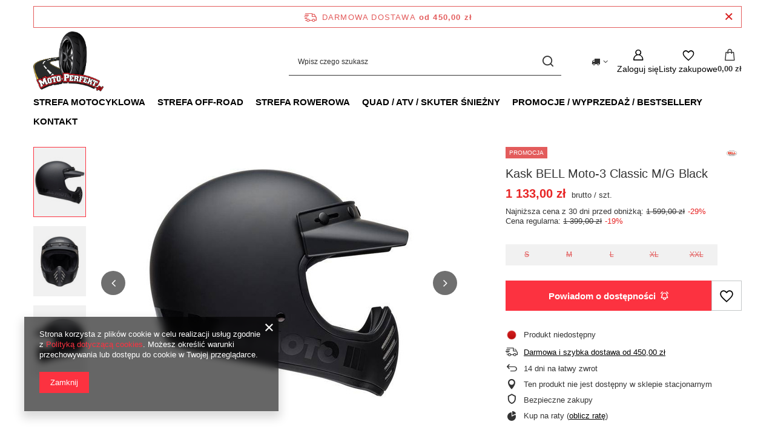

--- FILE ---
content_type: text/html; charset=utf-8
request_url: https://motoperfekt.pl/product-pol-48983-Kask-BELL-Moto-3-Classic-M-G-Black.html
body_size: 25318
content:
<!DOCTYPE html>
<html lang="pl" class="--freeShipping --vat --gross " ><head><link rel="preload" as="image" fetchpriority="high" href="/hpeciai/4c46465d392cda3ed07ea514e4622aae/pol_pm_Kask-BELL-Moto-3-Classic-M-G-Black-48983_1.jpg"><meta name="viewport" content="initial-scale = 1.0, maximum-scale = 5.0, width=device-width, viewport-fit=cover"><meta http-equiv="Content-Type" content="text/html; charset=utf-8"><meta http-equiv="X-UA-Compatible" content="IE=edge"><title>Kask BELL Moto-3 Classic M/G Black  | Moto-Perfekt</title><meta name="keywords" content=""><meta name="description" content="Kup Kask BELL Moto-3 Classic M/G Black  w Moto-Perfekt. Sprawdź dostępność, rozmiary i dostawę. Szybka wysyłka, łatwy zwrot."><link rel="icon" href="/gfx/pol/favicon.ico"><meta name="theme-color" content="#fc3240"><meta name="msapplication-navbutton-color" content="#fc3240"><meta name="apple-mobile-web-app-status-bar-style" content="#fc3240"><link rel="stylesheet" type="text/css" href="/gfx/pol/projector_style.css.gzip?r=1767873183"><style>
							#photos_slider[data-skeleton] .photos__link:before {
								padding-top: calc(min((450/450 * 100%), 450px));
							}
							@media (min-width: 979px) {.photos__slider[data-skeleton] .photos__figure:not(.--nav):first-child .photos__link {
								max-height: 450px;
							}}
						</style><script>var app_shop={urls:{prefix:'data="/gfx/'.replace('data="', '')+'pol/',graphql:'/graphql/v1/'},vars:{meta:{viewportContent:'initial-scale = 1.0, maximum-scale = 5.0, width=device-width, viewport-fit=cover'},priceType:'gross',priceTypeVat:true,productDeliveryTimeAndAvailabilityWithBasket:false,geoipCountryCode:'US',fairShopLogo: { enabled: false, image: '/gfx/standards/safe_light.svg'},currency:{id:'PLN',symbol:'zł',country:'pl',format:'###,##0.00',beforeValue:false,space:true,decimalSeparator:',',groupingSeparator:' '},language:{id:'pol',symbol:'pl',name:'Polski'},omnibus:{enabled:true,rebateCodeActivate:false,hidePercentageDiscounts:false,},},txt:{priceTypeText:' brutto',},fn:{},fnrun:{},files:[],graphql:{}};const getCookieByName=(name)=>{const value=`; ${document.cookie}`;const parts = value.split(`; ${name}=`);if(parts.length === 2) return parts.pop().split(';').shift();return false;};if(getCookieByName('freeeshipping_clicked')){document.documentElement.classList.remove('--freeShipping');}if(getCookieByName('rabateCode_clicked')){document.documentElement.classList.remove('--rabateCode');}function hideClosedBars(){const closedBarsArray=JSON.parse(localStorage.getItem('closedBars'))||[];if(closedBarsArray.length){const styleElement=document.createElement('style');styleElement.textContent=`${closedBarsArray.map((el)=>`#${el}`).join(',')}{display:none !important;}`;document.head.appendChild(styleElement);}}hideClosedBars();</script><meta name="robots" content="index,follow"><meta name="rating" content="general"><meta name="Author" content="MOTO-PERFEKT na bazie IdoSell (www.idosell.com/shop).">
<!-- Begin LoginOptions html -->

<style>
#client_new_social .service_item[data-name="service_Apple"]:before, 
#cookie_login_social_more .service_item[data-name="service_Apple"]:before,
.oscop_contact .oscop_login__service[data-service="Apple"]:before {
    display: block;
    height: 2.6rem;
    content: url('/gfx/standards/apple.svg?r=1743165583');
}
.oscop_contact .oscop_login__service[data-service="Apple"]:before {
    height: auto;
    transform: scale(0.8);
}
#client_new_social .service_item[data-name="service_Apple"]:has(img.service_icon):before,
#cookie_login_social_more .service_item[data-name="service_Apple"]:has(img.service_icon):before,
.oscop_contact .oscop_login__service[data-service="Apple"]:has(img.service_icon):before {
    display: none;
}
</style>

<!-- End LoginOptions html -->

<!-- Open Graph -->
<meta property="og:type" content="website"><meta property="og:url" content="https://motoperfekt.pl/product-pol-48983-Kask-BELL-Moto-3-Classic-M-G-Black.html
"><meta property="og:title" content="Kask BELL Moto-3 Classic M/G Black"><meta property="og:site_name" content="MOTO-PERFEKT"><meta property="og:locale" content="pl_PL"><meta property="og:image" content="https://motoperfekt.pl/hpeciai/bc7b09d0d579f491b1bcd14a634f3998/pol_pl_Kask-BELL-Moto-3-Classic-M-G-Black-48983_1.jpg"><meta property="og:image:width" content="450"><meta property="og:image:height" content="450"><link rel="manifest" href="https://motoperfekt.pl/data/include/pwa/2/manifest.json?t=3"><meta name="apple-mobile-web-app-capable" content="yes"><meta name="apple-mobile-web-app-status-bar-style" content="black"><meta name="apple-mobile-web-app-title" content="motoperfekt.pl"><link rel="apple-touch-icon" href="/data/include/pwa/2/icon-128.png"><link rel="apple-touch-startup-image" href="/data/include/pwa/2/logo-512.png" /><meta name="msapplication-TileImage" content="/data/include/pwa/2/icon-144.png"><meta name="msapplication-TileColor" content="#2F3BA2"><meta name="msapplication-starturl" content="/"><script type="application/javascript">var _adblock = true;</script><script async src="/data/include/advertising.js"></script><script type="application/javascript">var statusPWA = {
                online: {
                    txt: "Połączono z internetem",
                    bg: "#5fa341"
                },
                offline: {
                    txt: "Brak połączenia z internetem",
                    bg: "#eb5467"
                }
            }</script><script async type="application/javascript" src="/ajax/js/pwa_online_bar.js?v=1&r=6"></script><script >
window.dataLayer = window.dataLayer || [];
window.gtag = function gtag() {
dataLayer.push(arguments);
}
gtag('consent', 'default', {
'ad_storage': 'denied',
'analytics_storage': 'denied',
'ad_personalization': 'denied',
'ad_user_data': 'denied',
'wait_for_update': 500
});

gtag('set', 'ads_data_redaction', true);
</script><script  class='google_consent_mode_update'>
gtag('consent', 'update', {
'ad_storage': 'granted',
'analytics_storage': 'granted',
'ad_personalization': 'granted',
'ad_user_data': 'granted'
});
</script>
<!-- End Open Graph -->

<link rel="canonical" href="https://motoperfekt.pl/product-pol-48983-Kask-BELL-Moto-3-Classic-M-G-Black.html" />

                <!-- Global site tag (gtag.js) -->
                <script  async src="https://www.googletagmanager.com/gtag/js?id=G-D26ELV2VF4"></script>
                <script >
                    window.dataLayer = window.dataLayer || [];
                    window.gtag = function gtag(){dataLayer.push(arguments);}
                    gtag('js', new Date());
                    
                    gtag('config', 'G-D26ELV2VF4');

                </script>
                <link rel="stylesheet" type="text/css" href="/data/designs/69242e64688cd5.50273151_8/gfx/pol/custom.css.gzip?r=1768233518">
<!-- Begin additional html or js -->


<!--2|2|2-->
<meta name="google-site-verification" content="0fmYwJcf1straxICoX4HZRHyq90Y_fDian51VRDqrcg"
<!--3|2|3-->
<!-- Global site tag (gtag.js) - Google Analytics -->
<script async src="https://www.googletagmanager.com/gtag/js?id=UA-140861357-1"></script>
<script>
  window.dataLayer = window.dataLayer || [];
  function gtag(){dataLayer.push(arguments);}
  gtag('js', new Date());

  gtag('config', 'UA-140861357-1');
</script>

<!--5|2|3-->
<meta name="google-site-verification" content="Gz1cXqtICpjByFmb60btybKk6o5zf4vApfwKA1029t4" />
<!--6|2|4-->
<meta name="google-site-verification" content="gKeljNytftNiGCP9ZffqiYKHMI1QWeAE2PSF-fCA0jk" />
<!--9|2|8-->
<!-- Hotjar Tracking Code for https://motoperfekt.pl/ -->
<script>
    (function(h,o,t,j,a,r){
        h.hj=h.hj||function(){(h.hj.q=h.hj.q||[]).push(arguments)};
        h._hjSettings={hjid:2874188,hjsv:6};
        a=o.getElementsByTagName('head')[0];
        r=o.createElement('script');r.async=1;
        r.src=t+h._hjSettings.hjid+j+h._hjSettings.hjsv;
        a.appendChild(r);
    })(window,document,'https://static.hotjar.com/c/hotjar-','.js?sv=');
</script>

<!-- End additional html or js -->
                <script>
                if (window.ApplePaySession && window.ApplePaySession.canMakePayments()) {
                    var applePayAvailabilityExpires = new Date();
                    applePayAvailabilityExpires.setTime(applePayAvailabilityExpires.getTime() + 2592000000); //30 days
                    document.cookie = 'applePayAvailability=yes; expires=' + applePayAvailabilityExpires.toUTCString() + '; path=/;secure;'
                    var scriptAppleJs = document.createElement('script');
                    scriptAppleJs.src = "/ajax/js/apple.js?v=3";
                    if (document.readyState === "interactive" || document.readyState === "complete") {
                          document.body.append(scriptAppleJs);
                    } else {
                        document.addEventListener("DOMContentLoaded", () => {
                            document.body.append(scriptAppleJs);
                        });  
                    }
                } else {
                    document.cookie = 'applePayAvailability=no; path=/;secure;'
                }
                </script>
                <script>let paypalDate = new Date();
                    paypalDate.setTime(paypalDate.getTime() + 86400000);
                    document.cookie = 'payPalAvailability_PLN=-1; expires=' + paypalDate.getTime() + '; path=/; secure';
                </script></head><body><div id="container" class="projector_page container max-width-1200"><header class=" commercial_banner"><script class="ajaxLoad">app_shop.vars.vat_registered="true";app_shop.vars.currency_format="###,##0.00";app_shop.vars.currency_before_value=false;app_shop.vars.currency_space=true;app_shop.vars.symbol="zł";app_shop.vars.id="PLN";app_shop.vars.baseurl="http://motoperfekt.pl/";app_shop.vars.sslurl="https://motoperfekt.pl/";app_shop.vars.curr_url="%2Fproduct-pol-48983-Kask-BELL-Moto-3-Classic-M-G-Black.html";var currency_decimal_separator=',';var currency_grouping_separator=' ';app_shop.vars.blacklist_extension=["exe","com","swf","js","php"];app_shop.vars.blacklist_mime=["application/javascript","application/octet-stream","message/http","text/javascript","application/x-deb","application/x-javascript","application/x-shockwave-flash","application/x-msdownload"];app_shop.urls.contact="/contact-pol.html";</script><div id="viewType" style="display:none"></div><div id="menu_skip" class="menu_skip"><a href="#layout" class="btn --outline --medium menu_skip__link --layout">Przejdź do zawartości strony</a><a href="#menu_categories" class="btn --outline --medium menu_skip__link --menu">Przejdź do kategorii</a></div><div id="freeShipping" class="freeShipping"><span class="freeShipping__info">Darmowa dostawa</span><strong class="freeShipping__val">
				od 
				450,00 zł</strong><a href="" class="freeShipping__close" aria-label="Zamknij pasek informacyjny"></a></div><div id="logo" class="d-flex align-items-center"><a href="http://motoperfekt.pl" target="_self" aria-label="Logo sklepu"><picture><source media="(min-width:979px)" srcset="/data/gfx/mask/pol/logo_2_big.png" width="2741" height="2361"></source><source media="(min-width:757px)" srcset="/data/gfx/mask/pol/1210850940.svg" width="800" height="200"></source><img src="/data/gfx/mask/pol/logo_2_small.svg" alt="MOTO-PERFEKT sklep z akcesoriami na quad, motor, cross i mtb" width="800" height="200"></picture></a></div><form action="https://motoperfekt.pl/search.php" method="get" id="menu_search" class="menu_search"><a href="#showSearchForm" class="menu_search__mobile" aria-label="Szukaj"></a><div class="menu_search__block"><div class="menu_search__item --input"><input class="menu_search__input" type="text" name="text" autocomplete="off" placeholder="Wpisz czego szukasz" aria-label="Wpisz czego szukasz"><button class="menu_search__submit" type="submit" aria-label="Szukaj"></button></div><div class="menu_search__item --results search_result"></div></div></form><div id="menu_top" class="menu_top"><div id="menu_settings" class="align-items-center justify-content-center justify-content-lg-end"><div class="open_trigger hover__wrapper --hover_touch" tabindex="0" aria-label="Kliknij, aby zmienić kraj dostawy"><span class="d-none d-md-inline-block flag_txt"><i class="icon-truck"></i></span><i class="icon-angle-down d-none d-md-inline-block"></i><form class="hover__element --right" action="https://motoperfekt.pl/settings.php" method="post"><ul><li><div class="form-group"><span for="menu_settings_country">Dostawa do</span><div class="select-after"><select class="form-control" name="country" id="menu_settings_country" aria-label="Dostawa do"><option value="1143020041">Czechy</option><option value="1143020143">Niemcy</option><option selected value="1143020003">Polska</option><option value="1143020182">Słowacja</option></select></div></div></li><li class="buttons"><button class="btn --solid --large" type="submit">
									Zastosuj zmiany
								</button></li></ul></form></div></div><div class="account_links"><a class="account_links__item" href="https://motoperfekt.pl/login.php" aria-label="Zaloguj się"><span class="account_links__text --logged-out">Zaloguj się</span></a></div><div class="shopping_list_top hover__wrapper" data-empty="true"><a href="https://motoperfekt.pl/pl/shoppinglist/" class="wishlist_link slt_link --empty" aria-label="Listy zakupowe"><span class="slt_link__text">Listy zakupowe</span></a><div class="slt_lists hover__element"><ul class="slt_lists__nav"><li class="slt_lists__nav_item" data-list_skeleton="true" data-list_id="true" data-shared="true"><a href="#" class="slt_lists__nav_link" data-list_href="true"><span class="slt_lists__nav_name" data-list_name="true"></span><span class="slt_lists__count" data-list_count="true">0</span></a></li><li class="slt_lists__nav_item --empty"><a class="slt_lists__nav_link --empty" href="https://motoperfekt.pl/pl/shoppinglist/"><span class="slt_lists__nav_name" data-list_name="true">Lista zakupowa</span><span class="slt_lists__count" data-list_count="true">0</span></a></li></ul></div></div><div id="menu_basket" class="top_basket hover__wrapper --skeleton --mobile_hide"><a class="top_basket__sub" title="Przejdź do koszyka" href="/basketedit.php" aria-label="Wartość koszyka: 0,00 zł"><span class="badge badge-info"></span><strong class="top_basket__price">0,00 zł</strong></a><div class="top_basket__express_checkout_container"><express-checkout type="basket"></express-checkout></div><script>
        app_shop.vars.cache_html = true;
      </script><div class="top_basket__details hover__element --skeleton"><div class="top_basket__skeleton --name"></div><div class="top_basket__skeleton --product"></div><div class="top_basket__skeleton --product"></div><div class="top_basket__skeleton --product --last"></div><div class="top_basket__skeleton --sep"></div><div class="top_basket__skeleton --summary"></div></div></div><template id="top_basket_product"><div class="top_basket__product"><a class="top_basket__img" title=""><picture><source type="image/webp" srcset=""></source><img src="" alt=""></picture></a><a class="top_basket__link" title=""></a><div class="top_basket__prices"><span class="top_basket__price"></span><span class="top_basket__unit"></span><span class="top_basket__vat"></span></div></div></template><template id="top_basket_summary"><div class="top_basket__summary_shipping_free"><span class="top_basket__summary_label --freeshipping_limit">Do darmowej dostawy brakuje <span class="top_basket__summary_value"></span></span><span class="progress_bar"><span class="progress_bar__value"></span></span></div><div class="top_basket__summary_item --worth"><span class="top_basket__summary_label">Wartość zamówienia:</span><b class="top_basket__summary_value"></b></div><div class="top_basket__summary_item --shipping"><span class="top_basket__summary_label">Koszt przesyłki:</span><b class="top_basket__summary_value"></b></div><div class="top_basket__buttons"><a class="btn --solid --large" data-ec-class="btn --outline --large" title="Przejdź do koszyka" href="/basketedit.php">
        Przejdź do koszyka
      </a><div id="top_basket__express_checkout_placeholder"></div></div></template><template id="top_basket_details"><div class="top_basket__details hover__element"><div class="top_basket__details_sub"><div class="headline"><span class="headline__name">Twój koszyk (<span class="top_basket__count"></span>)</span></div><div class="top_basket__products"></div><div class="top_basket__summary"></div></div></div></template></div><nav id="menu_categories" class="wide" aria-label="Kategorie główne"><button type="button" class="navbar-toggler" aria-label="Menu"><i class="icon-reorder"></i></button><div class="navbar-collapse" id="menu_navbar"><ul class="navbar-nav mx-md-n2"><li class="nav-item"><span class="nav-link-wrapper"><a  href="/strefa-motocyklowa" target="_self" title="STREFA MOTOCYKLOWA" class="nav-link --l1" >STREFA MOTOCYKLOWA</a><button class="nav-link-expand" type="button" aria-label="STREFA MOTOCYKLOWA, Menu"></button></span><ul class="navbar-subnav"><li class="nav-header"><a href="#backLink" class="nav-header__backLink"><i class="icon-angle-left"></i></a><a  href="/strefa-motocyklowa" target="_self" title="STREFA MOTOCYKLOWA" class="nav-link --l1" >STREFA MOTOCYKLOWA</a></li><li class="nav-item"><a  href="/strefa-motocyklowa/kaski-motocyklowe" target="_self" title="KASKI" class="nav-link --l2" >KASKI</a><ul class="navbar-subsubnav"><li class="nav-header"><a href="#backLink" class="nav-header__backLink"><i class="icon-angle-left"></i></a><a  href="/strefa-motocyklowa/kaski-motocyklowe" target="_self" title="KASKI" class="nav-link --l2" >KASKI</a></li><li class="nav-item"><a  href="/strefa-motocyklowa/kaski/kaski-modulowe" target="_self" title="Kaski modułowe" class="nav-link --l3" >Kaski modułowe</a></li><li class="nav-item"><a  href="/strefa-motocyklowa/kaski/kaski-szczekowe" target="_self" title="Kaski szczękowe" class="nav-link --l3" >Kaski szczękowe</a></li><li class="nav-item"><a  href="/strefa-motocyklowa/kaski/kaski-integralne" target="_self" title="Kaski integralne" class="nav-link --l3" >Kaski integralne</a></li><li class="nav-item"><a  href="/strefa-motocyklowa/kaski/kaski-otwarte" target="_self" title="Kaski otwarte" class="nav-link --l3" >Kaski otwarte</a></li><li class="nav-item"><a  href="/strefa-motocyklowa/kaski/kaski-dzieciece" target="_self" title="Kaski dziecięce" class="nav-link --l3" >Kaski dziecięce</a></li><li class="nav-item"><a  href="/strefa-motocyklowa/kaski/akcesoria-do-kaskow" target="_self" title="AKCESORIA" class="nav-link --l3" >AKCESORIA</a></li></ul></li><li class="nav-item"><a  href="/strefa-motocyklowa/odziez-motocyklowa" target="_self" title="ODZIEŻ" class="nav-link --l2" >ODZIEŻ</a><ul class="navbar-subsubnav"><li class="nav-header"><a href="#backLink" class="nav-header__backLink"><i class="icon-angle-left"></i></a><a  href="/strefa-motocyklowa/odziez-motocyklowa" target="_self" title="ODZIEŻ" class="nav-link --l2" >ODZIEŻ</a></li><li class="nav-item"><a  href="/strefa-motocyklowa/odziez/kurtki" target="_self" title="KURTKI" class="nav-link --l3" >KURTKI</a></li><li class="nav-item"><a  href="/strefa-motocyklowa/odziez/spodnie" target="_self" title="SPODNIE" class="nav-link --l3" >SPODNIE</a></li><li class="nav-item"><a  href="/strefa-motocyklowa/odziez/rekawice-motocyklowe" target="_self" title="RĘKAWICE" class="nav-link --l3" >RĘKAWICE</a></li><li class="nav-item"><a  href="/strefa-motocyklowa/odziez/kombinezony-motocyklowe" target="_self" title="KOMBINEZONY " class="nav-link --l3" >KOMBINEZONY </a></li><li class="nav-item"><a  href="/strefa-motocyklowa/odziez/kominiarki-i-kominy" target="_self" title="KOMINIARKI / KOMINY" class="nav-link --l3" >KOMINIARKI / KOMINY</a></li><li class="nav-item"><a  href="/strefa-motocyklowa/odziez/odziez-przeciwdeszczowa" target="_self" title="PRZECIWDESZCZOWE" class="nav-link --l3" >PRZECIWDESZCZOWE</a></li><li class="nav-item"><a  href="/strefa-motocyklowa/odziez/odziez-termoaktywna-na-motocykl" target="_self" title="ODZIEŻ TERMOAKTYWNA" class="nav-link --l3" >ODZIEŻ TERMOAKTYWNA</a></li><li class="nav-item"><a  href="/strefa-motocyklowa/odziez/odziez-codzienna" target="_self" title="CASUAL / DODATKI" class="nav-link --l3" >CASUAL / DODATKI</a></li></ul></li><li class="nav-item"><a  href="/strefa-motocyklowa/buty-motocyklowe" target="_self" title="BUTY" class="nav-link --l2" >BUTY</a><ul class="navbar-subsubnav"><li class="nav-header"><a href="#backLink" class="nav-header__backLink"><i class="icon-angle-left"></i></a><a  href="/strefa-motocyklowa/buty-motocyklowe" target="_self" title="BUTY" class="nav-link --l2" >BUTY</a></li><li class="nav-item"><a  href="/strefa-motocyklowa/buty/buty-szosowe-dlugie" target="_self" title="Buty szosowe długie" class="nav-link --l3" >Buty szosowe długie</a></li><li class="nav-item"><a  href="/strefa-motocyklowa/buty/buty-szosowe-krotkie" target="_self" title="Buty szosowe krótkie" class="nav-link --l3" >Buty szosowe krótkie</a></li><li class="nav-item"><a  href="/strefa-motocyklowa/buty/buty-damskie" target="_self" title="Buty damskie" class="nav-link --l3" >Buty damskie</a></li><li class="nav-item"><a  href="/strefa-motocyklowa/buty/buty-dzieciece" target="_self" title="Buty dziecięce" class="nav-link --l3" >Buty dziecięce</a></li><li class="nav-item"><a  href="/strefa-motocyklowa/buty/akcesoria-do-butow-motocyklowych" target="_self" title="Akcesoria" class="nav-link --l3" >Akcesoria</a></li></ul></li><li class="nav-item"><a  href="/strefa-motocyklowa/ochraniacze" target="_self" title="OCHRANIACZE" class="nav-link --l2" >OCHRANIACZE</a><ul class="navbar-subsubnav"><li class="nav-header"><a href="#backLink" class="nav-header__backLink"><i class="icon-angle-left"></i></a><a  href="/strefa-motocyklowa/ochraniacze" target="_self" title="OCHRANIACZE" class="nav-link --l2" >OCHRANIACZE</a></li><li class="nav-item"><a  href="/strefa-motocyklowa/ochraniacze/protektory" target="_self" title="PROTEKTORY" class="nav-link --l3" >PROTEKTORY</a></li></ul></li><li class="nav-item"><a  href="/strefa-motocyklowa/opony-motocyklowe" target="_self" title="OPONY" class="nav-link --l2" >OPONY</a><ul class="navbar-subsubnav"><li class="nav-header"><a href="#backLink" class="nav-header__backLink"><i class="icon-angle-left"></i></a><a  href="/strefa-motocyklowa/opony-motocyklowe" target="_self" title="OPONY" class="nav-link --l2" >OPONY</a></li><li class="nav-item"><a  href="/strefa-motocyklowa/opony/detki-motocyklowe" target="_self" title="Dętki" class="nav-link --l3" >Dętki</a></li><li class="nav-item"><a  href="/strefa-motocyklowa/opony/opony-szosowe" target="_self" title="Opony Szosowe" class="nav-link --l3" >Opony Szosowe</a></li></ul></li><li class="nav-item"><a  href="/strefa-motocyklowa/elektronika" target="_self" title="ELEKTRONIKA" class="nav-link --l2" >ELEKTRONIKA</a><ul class="navbar-subsubnav"><li class="nav-header"><a href="#backLink" class="nav-header__backLink"><i class="icon-angle-left"></i></a><a  href="/strefa-motocyklowa/elektronika" target="_self" title="ELEKTRONIKA" class="nav-link --l2" >ELEKTRONIKA</a></li><li class="nav-item"><a  href="/strefa-motocyklowa/elektronika/gniazda-zapalniczki-i-usb" target="_self" title="Gniazdo zapalniczki i USB" class="nav-link --l3" >Gniazdo zapalniczki i USB</a></li><li class="nav-item"><a  href="/strefa-motocyklowa/elektronika/interkomy-motocyklowe" target="_self" title="Interkomy / systemy łączności" class="nav-link --l3" >Interkomy / systemy łączności</a></li><li class="nav-item"><a  href="/strefa-motocyklowa/elektronika/nawigacje" target="_self" title="Nawigacje" class="nav-link --l3" >Nawigacje</a></li><li class="nav-item"><a  href="/strefa-motocyklowa/elektronika/kamery" target="_self" title="Kamery" class="nav-link --l3" >Kamery</a></li></ul></li><li class="nav-item"><a  href="/strefa-motocyklowa/akcesoria" target="_self" title="AKCESORIA" class="nav-link --l2" >AKCESORIA</a><ul class="navbar-subsubnav"><li class="nav-header"><a href="#backLink" class="nav-header__backLink"><i class="icon-angle-left"></i></a><a  href="/strefa-motocyklowa/akcesoria" target="_self" title="AKCESORIA" class="nav-link --l2" >AKCESORIA</a></li><li class="nav-item"><a  href="/strefa-motocyklowa/akcesoria/bagaz-motocyklowy" target="_self" title="BAGAŻ" class="nav-link --l3" >BAGAŻ</a></li><li class="nav-item"><a  href="/strefa-motocyklowa/akcesoria/uchwyty-na-telefon-i-nawigacje" target="_self" title="Uchwyty na telefon i nawigację " class="nav-link --l3" >Uchwyty na telefon i nawigację </a></li><li class="nav-item"><a  href="/strefa-motocyklowa/akcesoria/skorzane-gadzety-motocyklowe" target="_self" title="Gadżety skórzane" class="nav-link --l3" >Gadżety skórzane</a></li><li class="nav-item"><a  href="/strefa-motocyklowa/akcesoria/pokrowce-na-motocykl" target="_self" title="Pokrowce" class="nav-link --l3" >Pokrowce</a></li><li class="nav-item"><a  href="/strefa-motocyklowa/akcesoria/zabezpieczenia" target="_self" title="Zabezpieczenia" class="nav-link --l3" >Zabezpieczenia</a></li></ul></li><li class="nav-item"><a  href="/strefa-motocyklowa/czesci-i-serwis" target="_self" title="CZĘŚCI I SERWIS" class="nav-link --l2" >CZĘŚCI I SERWIS</a><ul class="navbar-subsubnav more"><li class="nav-header"><a href="#backLink" class="nav-header__backLink"><i class="icon-angle-left"></i></a><a  href="/strefa-motocyklowa/czesci-i-serwis" target="_self" title="CZĘŚCI I SERWIS" class="nav-link --l2" >CZĘŚCI I SERWIS</a></li><li class="nav-item"><a  href="/strefa-motocyklowa/czesci-i-serwis/oryginalne-czesci-motocyklowe" target="_self" title="Oryginalne części motocyklowe" class="nav-link --l3" >Oryginalne części motocyklowe</a></li><li class="nav-item"><a  href="/strefa-motocyklowa/czesci-i-serwis/chemia-motocyklowa" target="_self" title="CHEMIA" class="nav-link --l3" >CHEMIA</a></li><li class="nav-item"><a  href="/strefa-motocyklowa/czesci-i-serwis/filtry-motocyklowe" target="_self" title="Filtry" class="nav-link --l3" >Filtry</a></li><li class="nav-item"><a  href="/strefa-motocyklowa/czesci-i-serwis/handbary-motocyklowe" target="_self" title="Handbary i listki" class="nav-link --l3" >Handbary i listki</a></li><li class="nav-item"><a  href="/strefa-motocyklowa/czesci-i-serwis/kierownice-gripy-akcesoria" target="_self" title="Kierownice / gripy / akcesoria" class="nav-link --l3" >Kierownice / gripy / akcesoria</a></li><li class="nav-item"><a  href="/strefa-motocyklowa/czesci-i-serwis/ornamenty-chromy-ozdoby" target="_self" title="Ornamenty / chromy / ozdoby" class="nav-link --l3" >Ornamenty / chromy / ozdoby</a></li><li class="nav-item"><a  href="/strefa-motocyklowa/czesci-i-serwis/ramki-do-tablic-rejestracyjnych" target="_self" title="Ramki do tablic" class="nav-link --l3" >Ramki do tablic</a></li><li class="nav-item"><a  href="/strefa-motocyklowa/czesci-i-serwis/tank-pad" target="_self" title="Tankpady" class="nav-link --l3" >Tankpady</a></li><li class="nav-item"><a  href="/strefa-motocyklowa/czesci-i-serwis/korki" target="_self" title="Korki" class="nav-link --l3" >Korki</a></li><li class="nav-item"><a  href="/strefa-motocyklowa/czesci-i-serwis/klocki-hamulcowe" target="_self" title="Klocki" class="nav-link --l3" >Klocki</a></li><li class="nav-item"><a  href="/strefa-motocyklowa/czesci-i-serwis/zegarki-termometry-motocyklowe" target="_self" title="Zegarki / termometr" class="nav-link --l3" >Zegarki / termometr</a></li><li class="nav-item"><a  href="/strefa-motocyklowa/czesci-i-serwis/plastiki-obudowy" target="_self" title="Plastiki obudowy" class="nav-link --l3" >Plastiki obudowy</a></li><li class="nav-item"><a  href="/strefa-motocyklowa/czesci-i-serwis/oswietlenie" target="_self" title="Oświetlenie" class="nav-link --l3" >Oświetlenie</a></li><li class="nav-item"><a  href="/strefa-motocyklowa/czesci-i-serwis/zestawy-naprawcze" target="_self" title="Zestawy naprawcze" class="nav-link --l3" >Zestawy naprawcze</a></li><li class="nav-item"><a  href="/strefa-motocyklowa/czesci-i-serwis/nakladki-na-szprychy" target="_self" title="Nakładki na szprychy" class="nav-link --l3" >Nakładki na szprychy</a></li><li class="nav-item"><a  href="/strefa-motocyklowa/czesci-i-serwis/podnosniki-i-stojaki-serwisowe" target="_self" title="Podnośniki i stojaki serwisowe" class="nav-link --l3" >Podnośniki i stojaki serwisowe</a></li><li class="nav-item"><a  href="/strefa-motocyklowa/czesci-i-serwis/slizgi-motocyklowe" target="_self" title="Ślizgi" class="nav-link --l3" >Ślizgi</a></li><li class="nav-item"><a  href="/strefa-motocyklowa/czesci-i-serwis/lozyska-motocyklowe" target="_self" title="Łożyska" class="nav-link --l3" >Łożyska</a></li><li class="nav-item"><a  href="/strefa-motocyklowa/czesci-i-serwis/uszczelki-motocyklowe" target="_self" title="Uszczelki" class="nav-link --l3" >Uszczelki</a></li><li class="nav-item"><a  href="/strefa-motocyklowa/czesci-i-serwis/odpowietrzniki-i-zawory" target="_self" title="Odpowietrzniki i zawory" class="nav-link --l3" >Odpowietrzniki i zawory</a></li><li class="nav-item"><a  href="/strefa-motocyklowa/czesci-i-serwis/tarcze-hamulcowe" target="_self" title="Tarcze" class="nav-link --l3" >Tarcze</a></li><li class="nav-item"><a  href="/strefa-motocyklowa/czesci-i-serwis/zebatki-i-lancuchy" target="_self" title="Zębatki i łańcuchy napędowe" class="nav-link --l3" >Zębatki i łańcuchy napędowe</a></li><li class="nav-item"><a  href="/strefa-motocyklowa/czesci-i-serwis/pozostale-czesci" target="_self" title="Pozostałe części" class="nav-link --l3" >Pozostałe części</a></li><li class="nav-item --extend"><a href="" class="nav-link --l3" txt_alt="- Zwiń">+ Rozwiń</a></li></ul></li></ul></li><li class="nav-item"><span class="nav-link-wrapper"><a  href="/strefa-off-road" target="_self" title="STREFA OFF-ROAD" class="nav-link --l1" >STREFA OFF-ROAD</a><button class="nav-link-expand" type="button" aria-label="STREFA OFF-ROAD, Menu"></button></span><ul class="navbar-subnav"><li class="nav-header"><a href="#backLink" class="nav-header__backLink"><i class="icon-angle-left"></i></a><a  href="/strefa-off-road" target="_self" title="STREFA OFF-ROAD" class="nav-link --l1" >STREFA OFF-ROAD</a></li><li class="nav-item"><span title="KASKI" class="nav-link --l2" >KASKI</span><ul class="navbar-subsubnav"><li class="nav-header"><a href="#backLink" class="nav-header__backLink"><i class="icon-angle-left"></i></a><span title="KASKI" class="nav-link --l2" >KASKI</span></li><li class="nav-item"><a  href="/strefa-off-road/kaski" target="_self" title="KASKI" class="nav-link --l3" >KASKI</a></li><li class="nav-item"><a  href="/strefa-off-road/kaski/akcesoria" target="_self" title="AKCESORIA" class="nav-link --l3" >AKCESORIA</a></li></ul></li><li class="nav-item"><span title="GOGLE" class="nav-link --l2" >GOGLE</span><ul class="navbar-subsubnav"><li class="nav-header"><a href="#backLink" class="nav-header__backLink"><i class="icon-angle-left"></i></a><span title="GOGLE" class="nav-link --l2" >GOGLE</span></li><li class="nav-item"><a  href="/strefa-off-road/gogle" target="_self" title="GOGLE" class="nav-link --l3" >GOGLE</a></li><li class="nav-item"><a  href="/strefa-off-road/gogle/akcesoria-i-czesci-zamienne" target="_self" title="AKCESORIA I CZĘŚCI ZAMIENNE" class="nav-link --l3" >AKCESORIA I CZĘŚCI ZAMIENNE</a></li></ul></li><li class="nav-item"><a  href="/strefa-off-road/odziez" target="_self" title="ODZIEŻ" class="nav-link --l2" >ODZIEŻ</a><ul class="navbar-subsubnav"><li class="nav-header"><a href="#backLink" class="nav-header__backLink"><i class="icon-angle-left"></i></a><a  href="/strefa-off-road/odziez" target="_self" title="ODZIEŻ" class="nav-link --l2" >ODZIEŻ</a></li><li class="nav-item"><a  href="/strefa-off-road/odziez/kurtki-off-road" target="_self" title="Kurtki" class="nav-link --l3" >Kurtki</a></li><li class="nav-item"><a  href="/strefa-off-road/odziez/bluzy-off-road" target="_self" title="Bluzy" class="nav-link --l3" >Bluzy</a></li><li class="nav-item"><a  href="/strefa-off-road/odziez/spodnie-off-road" target="_self" title="Spodnie" class="nav-link --l3" >Spodnie</a></li><li class="nav-item"><a  href="/strefa-off-road/odziez/skarpety-off-road" target="_self" title="Skarpety" class="nav-link --l3" >Skarpety</a></li><li class="nav-item"><a  href="/strefa-off-road/odziez/rekawiczki" target="_self" title="Rękawiczki" class="nav-link --l3" >Rękawiczki</a></li><li class="nav-item"><a  href="/strefa-off-road/odziez/odziez-dziecieca-off-road" target="_self" title="Odzież dziecięca" class="nav-link --l3" >Odzież dziecięca</a></li></ul></li><li class="nav-item empty"><a  href="/strefa-off-road/buty-off-road" target="_self" title="BUTY" class="nav-link --l2" >BUTY</a></li><li class="nav-item"><a  href="/strefa-off-road/ochraniacze" target="_self" title="OCHRANIACZE" class="nav-link --l2" >OCHRANIACZE</a><ul class="navbar-subsubnav"><li class="nav-header"><a href="#backLink" class="nav-header__backLink"><i class="icon-angle-left"></i></a><a  href="/strefa-off-road/ochraniacze" target="_self" title="OCHRANIACZE" class="nav-link --l2" >OCHRANIACZE</a></li><li class="nav-item"><a  href="/strefa-off-road/ochraniacze/buzery-zbroje-zolwie" target="_self" title="Buzery / zbroje / żółwie" class="nav-link --l3" >Buzery / zbroje / żółwie</a></li><li class="nav-item"><a  href="/strefa-off-road/ochraniacze/ochraniacze-kolan-i-lokci" target="_self" title="Ochraniacze kolan / łokci" class="nav-link --l3" >Ochraniacze kolan / łokci</a></li><li class="nav-item"><a  href="/strefa-off-road/ochraniacze/ortezy-kolan-i-stabilizatory-szyi" target="_self" title="Ortezy kolan i stabilizatory szyi" class="nav-link --l3" >Ortezy kolan i stabilizatory szyi</a></li><li class="nav-item"><a  href="/strefa-off-road/ochraniacze/ochraniacze-plecow" target="_self" title="Ochraniacze pleców" class="nav-link --l3" >Ochraniacze pleców</a></li><li class="nav-item"><a  href="/strefa-off-road/ochraniacze/spodenki-ochronne" target="_self" title="Spodenki ochronne" class="nav-link --l3" >Spodenki ochronne</a></li></ul></li><li class="nav-item empty"><a  href="/strefa-off-road/opony-off-road" target="_self" title="OPONY" class="nav-link --l2" >OPONY</a></li></ul></li><li class="nav-item"><span class="nav-link-wrapper"><a  href="/pol_m_STREFA-ROWEROWA-593.html" target="_self" title="STREFA ROWEROWA" class="nav-link --l1" >STREFA ROWEROWA</a><button class="nav-link-expand" type="button" aria-label="STREFA ROWEROWA, Menu"></button></span><ul class="navbar-subnav"><li class="nav-header"><a href="#backLink" class="nav-header__backLink"><i class="icon-angle-left"></i></a><a  href="/pol_m_STREFA-ROWEROWA-593.html" target="_self" title="STREFA ROWEROWA" class="nav-link --l1" >STREFA ROWEROWA</a></li><li class="nav-item"><a  href="/kaski-rowerowe" target="_self" title="KASKI" class="nav-link --l2" >KASKI</a><ul class="navbar-subsubnav"><li class="nav-header"><a href="#backLink" class="nav-header__backLink"><i class="icon-angle-left"></i></a><a  href="/kaski-rowerowe" target="_self" title="KASKI" class="nav-link --l2" >KASKI</a></li><li class="nav-item"><a  href="/pol_m_STREFA-ROWEROWA_KASKI_FULL-FACE-590.html" target="_self" title="FULL FACE" class="nav-link --l3" >FULL FACE</a></li><li class="nav-item"><a  href="/pol_m_STREFA-ROWEROWA_KASKI_OTWARTE-591.html" target="_self" title="OTWARTE" class="nav-link --l3" >OTWARTE</a></li><li class="nav-item"><a  href="/pol_m_STREFA-ROWEROWA_KASKI_ORZESZKI-592.html" target="_self" title="ORZESZKI" class="nav-link --l3" >ORZESZKI</a></li><li class="nav-item"><a  href="/pol_m_STREFA-ROWEROWA_KASKI_GOGLE-651.html" target="_self" title="GOGLE" class="nav-link --l3" >GOGLE</a></li></ul></li><li class="nav-item"><a  href="/pol_m_STREFA-ROWEROWA_OCHRANIACZE-643.html" target="_self" title="OCHRANIACZE" class="nav-link --l2" >OCHRANIACZE</a><ul class="navbar-subsubnav"><li class="nav-header"><a href="#backLink" class="nav-header__backLink"><i class="icon-angle-left"></i></a><a  href="/pol_m_STREFA-ROWEROWA_OCHRANIACZE-643.html" target="_self" title="OCHRANIACZE" class="nav-link --l2" >OCHRANIACZE</a></li><li class="nav-item"><a  href="/pol_m_STREFA-ROWEROWA_OCHRANIACZE_Buzery-zbroje-zolwie-645.html" target="_self" title="Buzery / zbroje / żółwie" class="nav-link --l3" >Buzery / zbroje / żółwie</a></li><li class="nav-item"><a  href="/pol_m_STREFA-ROWEROWA_OCHRANIACZE_Ochraniacze-kolan-lokci-644.html" target="_self" title="Ochraniacze kolan / łokci" class="nav-link --l3" >Ochraniacze kolan / łokci</a></li><li class="nav-item"><a  href="/pol_m_STREFA-ROWEROWA_OCHRANIACZE_Ochraniacze-plecow-648.html" target="_self" title="Ochraniacze pleców" class="nav-link --l3" >Ochraniacze pleców</a></li><li class="nav-item"><a  href="/pol_m_STREFA-ROWEROWA_OCHRANIACZE_Spodenki-ochronne-649.html" target="_self" title="Spodenki ochronne" class="nav-link --l3" >Spodenki ochronne</a></li></ul></li><li class="nav-item"><a  href="/pol_m_STREFA-ROWEROWA_ODZIEZ-820.html" target="_self" title="ODZIEŻ" class="nav-link --l2" >ODZIEŻ</a><ul class="navbar-subsubnav"><li class="nav-header"><a href="#backLink" class="nav-header__backLink"><i class="icon-angle-left"></i></a><a  href="/pol_m_STREFA-ROWEROWA_ODZIEZ-820.html" target="_self" title="ODZIEŻ" class="nav-link --l2" >ODZIEŻ</a></li><li class="nav-item"><a  href="/pol_m_STREFA-ROWEROWA_ODZIEZ_Rekawiczki-823.html" target="_self" title="Rękawiczki" class="nav-link --l3" >Rękawiczki</a></li><li class="nav-item"><a  href="/pol_m_STREFA-ROWEROWA_ODZIEZ_Kurtki-824.html" target="_self" title="Kurtki" class="nav-link --l3" >Kurtki</a></li><li class="nav-item"><a  href="/pol_m_STREFA-ROWEROWA_ODZIEZ_Bluzy-821.html" target="_self" title="Bluzy" class="nav-link --l3" >Bluzy</a></li><li class="nav-item"><a  href="/pol_m_STREFA-ROWEROWA_ODZIEZ_Spodnie-822.html" target="_self" title="Spodnie" class="nav-link --l3" >Spodnie</a></li><li class="nav-item"><a  href="/pol_m_STREFA-ROWEROWA_ODZIEZ_Skarpety-825.html" target="_self" title="Skarpety" class="nav-link --l3" >Skarpety</a></li><li class="nav-item"><a  href="/pol_m_STREFA-ROWEROWA_ODZIEZ_Odziez-dziecieca-826.html" target="_self" title="Odzież dziecięca" class="nav-link --l3" >Odzież dziecięca</a></li></ul></li></ul></li><li class="nav-item"><span class="nav-link-wrapper"><a  href="/pol_m_QUAD-ATV-SKUTER-SNIEZNY-661.html" target="_self" title="QUAD / ATV / SKUTER ŚNIEŻNY" class="nav-link --l1" >QUAD / ATV / SKUTER ŚNIEŻNY</a><button class="nav-link-expand" type="button" aria-label="QUAD / ATV / SKUTER ŚNIEŻNY, Menu"></button></span><ul class="navbar-subnav"><li class="nav-header"><a href="#backLink" class="nav-header__backLink"><i class="icon-angle-left"></i></a><a  href="/pol_m_QUAD-ATV-SKUTER-SNIEZNY-661.html" target="_self" title="QUAD / ATV / SKUTER ŚNIEŻNY" class="nav-link --l1" >QUAD / ATV / SKUTER ŚNIEŻNY</a></li><li class="nav-item empty"><a  href="/pol_m_QUAD-ATV-SKUTER-SNIEZNY_KASKI-QUAD-ATV-662.html" target="_self" title="KASKI QUAD/ATV" class="nav-link --l2" >KASKI QUAD/ATV</a></li><li class="nav-item empty"><a  href="/pol_m_QUAD-ATV-SKUTER-SNIEZNY_KASKI-SKUTER-SNIEZNY-750.html" target="_self" title="KASKI SKUTER ŚNIEŻNY" class="nav-link --l2" >KASKI SKUTER ŚNIEŻNY</a></li><li class="nav-item"><a  href="/pol_m_QUAD-ATV-SKUTER-SNIEZNY_ODZIEZ-663.html" target="_self" title="ODZIEŻ" class="nav-link --l2" >ODZIEŻ</a><ul class="navbar-subsubnav"><li class="nav-header"><a href="#backLink" class="nav-header__backLink"><i class="icon-angle-left"></i></a><a  href="/pol_m_QUAD-ATV-SKUTER-SNIEZNY_ODZIEZ-663.html" target="_self" title="ODZIEŻ" class="nav-link --l2" >ODZIEŻ</a></li><li class="nav-item"><a  href="/pol_m_QUAD-ATV-SKUTER-SNIEZNY_ODZIEZ_Odziez-termoaktywna-781.html" target="_self" title="Odzież termoaktywna" class="nav-link --l3" >Odzież termoaktywna</a></li><li class="nav-item"><a  href="/pol_m_QUAD-ATV-SKUTER-SNIEZNY_ODZIEZ_Rekawiczki-666.html" target="_self" title="Rękawiczki" class="nav-link --l3" >Rękawiczki</a></li><li class="nav-item"><a  href="/pol_m_QUAD-ATV-SKUTER-SNIEZNY_ODZIEZ_Kurtki-667.html" target="_self" title="Kurtki" class="nav-link --l3" >Kurtki</a></li><li class="nav-item"><a  href="/pol_m_QUAD-ATV-SKUTER-SNIEZNY_ODZIEZ_Bluzy-664.html" target="_self" title="Bluzy" class="nav-link --l3" >Bluzy</a></li><li class="nav-item"><a  href="/pol_m_QUAD-ATV-SKUTER-SNIEZNY_ODZIEZ_Spodnie-665.html" target="_self" title="Spodnie" class="nav-link --l3" >Spodnie</a></li><li class="nav-item"><a  href="/pol_m_QUAD-ATV-SKUTER-SNIEZNY_ODZIEZ_Skarpety-669.html" target="_self" title="Skarpety" class="nav-link --l3" >Skarpety</a></li><li class="nav-item"><a  href="/pol_m_QUAD-ATV-SKUTER-SNIEZNY_ODZIEZ_Odziez-dziecieca-670.html" target="_self" title="Odzież dziecięca" class="nav-link --l3" >Odzież dziecięca</a></li></ul></li><li class="nav-item empty"><a  href="/pol_m_QUAD-ATV-SKUTER-SNIEZNY_BUTY-668.html" target="_self" title="BUTY" class="nav-link --l2" >BUTY</a></li><li class="nav-item"><a  href="/pol_m_QUAD-ATV-SKUTER-SNIEZNY_OCHRANIACZE-672.html" target="_self" title="OCHRANIACZE" class="nav-link --l2" >OCHRANIACZE</a><ul class="navbar-subsubnav"><li class="nav-header"><a href="#backLink" class="nav-header__backLink"><i class="icon-angle-left"></i></a><a  href="/pol_m_QUAD-ATV-SKUTER-SNIEZNY_OCHRANIACZE-672.html" target="_self" title="OCHRANIACZE" class="nav-link --l2" >OCHRANIACZE</a></li><li class="nav-item"><a  href="/pol_m_QUAD-ATV-SKUTER-SNIEZNY_OCHRANIACZE_Buzery-zbroje-zolwie-674.html" target="_self" title="Buzery / zbroje / żółwie" class="nav-link --l3" >Buzery / zbroje / żółwie</a></li><li class="nav-item"><a  href="/pol_m_QUAD-ATV-SKUTER-SNIEZNY_OCHRANIACZE_Ochraniacze-kolan-lokci-673.html" target="_self" title="Ochraniacze kolan / łokci" class="nav-link --l3" >Ochraniacze kolan / łokci</a></li><li class="nav-item"><a  href="/pol_m_QUAD-ATV-SKUTER-SNIEZNY_OCHRANIACZE_Ortezy-motocyklowe-i-stabilizatory-szyi-675.html" target="_self" title="Ortezy motocyklowe i stabilizatory szyi" class="nav-link --l3" >Ortezy motocyklowe i stabilizatory szyi</a></li><li class="nav-item"><a  href="/pol_m_QUAD-ATV-SKUTER-SNIEZNY_OCHRANIACZE_Protektory-676.html" target="_self" title="Protektory" class="nav-link --l3" >Protektory</a></li><li class="nav-item"><a  href="/pol_m_QUAD-ATV-SKUTER-SNIEZNY_OCHRANIACZE_Ochraniacze-plecow-677.html" target="_self" title="Ochraniacze pleców" class="nav-link --l3" >Ochraniacze pleców</a></li><li class="nav-item"><a  href="/pol_m_QUAD-ATV-SKUTER-SNIEZNY_OCHRANIACZE_Spodenki-ochronne-678.html" target="_self" title="Spodenki ochronne" class="nav-link --l3" >Spodenki ochronne</a></li></ul></li><li class="nav-item empty"><a  href="/pol_m_QUAD-ATV-SKUTER-SNIEZNY_OPONY-744.html" target="_self" title="OPONY" class="nav-link --l2" >OPONY</a></li><li class="nav-item"><a  href="/pol_m_QUAD-ATV-SKUTER-SNIEZNY_AKCESORIA-679.html" target="_self" title="AKCESORIA " class="nav-link --l2" >AKCESORIA </a><ul class="navbar-subsubnav"><li class="nav-header"><a href="#backLink" class="nav-header__backLink"><i class="icon-angle-left"></i></a><a  href="/pol_m_QUAD-ATV-SKUTER-SNIEZNY_AKCESORIA-679.html" target="_self" title="AKCESORIA " class="nav-link --l2" >AKCESORIA </a></li><li class="nav-item"><a  href="/pol_m_QUAD-ATV-SKUTER-SNIEZNY_AKCESORIA-_Wyciagarki-DRAGON-WINCH-680.html" target="_self" title="Wyciągarki DRAGON WINCH" class="nav-link --l3" >Wyciągarki DRAGON WINCH</a></li><li class="nav-item"><a  href="/pol_m_QUAD-ATV-SKUTER-SNIEZNY_AKCESORIA-_Opony-ATV-681.html" target="_self" title="Opony ATV" class="nav-link --l3" >Opony ATV</a></li><li class="nav-item"><a  href="/pol_m_QUAD-ATV-SKUTER-SNIEZNY_AKCESORIA-_Plugi-682.html" target="_self" title="Pługi" class="nav-link --l3" >Pługi</a></li><li class="nav-item"><a  href="/pol_m_QUAD-ATV-SKUTER-SNIEZNY_AKCESORIA-_Kufry-683.html" target="_self" title="Kufry" class="nav-link --l3" >Kufry</a></li><li class="nav-item"><a  href="/pol_m_QUAD-ATV-SKUTER-SNIEZNY_AKCESORIA-_Lancuchy-684.html" target="_self" title="Łańcuchy" class="nav-link --l3" >Łańcuchy</a></li><li class="nav-item"><a  href="/pol_m_QUAD-ATV-SKUTER-SNIEZNY_AKCESORIA-_Najazdy-685.html" target="_self" title="Najazdy" class="nav-link --l3" >Najazdy</a></li><li class="nav-item"><a  href="/pol_m_QUAD-ATV-SKUTER-SNIEZNY_AKCESORIA-_Dodatki-686.html" target="_self" title="Dodatki" class="nav-link --l3" >Dodatki</a></li><li class="nav-item"><a  href="/pol_m_QUAD-ATV-SKUTER-SNIEZNY_AKCESORIA-_Przyczepy-wozki-ATV-687.html" target="_self" title="Przyczepy wózki ATV" class="nav-link --l3" >Przyczepy wózki ATV</a></li></ul></li></ul></li><li class="nav-item"><span class="nav-link-wrapper"><a  href="/pol_m_PROMOCJE-WYPRZEDAZ-BESTSELLERY-798.html" target="_self" title="PROMOCJE / WYPRZEDAŻ / BESTSELLERY" class="nav-link --l1" >PROMOCJE / WYPRZEDAŻ / BESTSELLERY</a><button class="nav-link-expand" type="button" aria-label="PROMOCJE / WYPRZEDAŻ / BESTSELLERY, Menu"></button></span><ul class="navbar-subnav"><li class="nav-header"><a href="#backLink" class="nav-header__backLink"><i class="icon-angle-left"></i></a><a  href="/pol_m_PROMOCJE-WYPRZEDAZ-BESTSELLERY-798.html" target="_self" title="PROMOCJE / WYPRZEDAŻ / BESTSELLERY" class="nav-link --l1" >PROMOCJE / WYPRZEDAŻ / BESTSELLERY</a></li><li class="nav-item"><a  href="/pol_m_PROMOCJE-WYPRZEDAZ-BESTSELLERY_OUTLET-799.html" target="_self" title="OUTLET" class="nav-link --l2" >OUTLET</a><ul class="navbar-subsubnav"><li class="nav-header"><a href="#backLink" class="nav-header__backLink"><i class="icon-angle-left"></i></a><a  href="/pol_m_PROMOCJE-WYPRZEDAZ-BESTSELLERY_OUTLET-799.html" target="_self" title="OUTLET" class="nav-link --l2" >OUTLET</a></li><li class="nav-item"><a  href="/pol_m_PROMOCJE-WYPRZEDAZ-BESTSELLERY_OUTLET_KASKI-800.html" target="_self" title="KASKI" class="nav-link --l3" >KASKI</a></li><li class="nav-item"><a  href="/pol_m_PROMOCJE-WYPRZEDAZ-BESTSELLERY_OUTLET_UBRANIA-801.html" target="_self" title="UBRANIA" class="nav-link --l3" >UBRANIA</a></li><li class="nav-item"><a  href="/pol_m_PROMOCJE-WYPRZEDAZ-BESTSELLERY_OUTLET_OPONY-802.html" target="_self" title="OPONY" class="nav-link --l3" >OPONY</a></li></ul></li><li class="nav-item"><a  href="/pol_m_PROMOCJE-WYPRZEDAZ-BESTSELLERY_NA-PREZENT-804.html" target="_self" title="NA PREZENT" class="nav-link --l2" >NA PREZENT</a><ul class="navbar-subsubnav"><li class="nav-header"><a href="#backLink" class="nav-header__backLink"><i class="icon-angle-left"></i></a><a  href="/pol_m_PROMOCJE-WYPRZEDAZ-BESTSELLERY_NA-PREZENT-804.html" target="_self" title="NA PREZENT" class="nav-link --l2" >NA PREZENT</a></li><li class="nav-item"><a  href="/pol_m_PROMOCJE-WYPRZEDAZ-BESTSELLERY_NA-PREZENT_do-100-PLN-805.html" target="_self" title="do 100 PLN" class="nav-link --l3" >do 100 PLN</a></li><li class="nav-item"><a  href="/pol_m_PROMOCJE-WYPRZEDAZ-BESTSELLERY_NA-PREZENT_101-499-PLN-806.html" target="_self" title="101 - 499 PLN" class="nav-link --l3" >101 - 499 PLN</a></li><li class="nav-item"><a  href="/pol_m_PROMOCJE-WYPRZEDAZ-BESTSELLERY_NA-PREZENT_powyzej-500-PLN-807.html" target="_self" title="powyżej 500 PLN" class="nav-link --l3" >powyżej 500 PLN</a></li></ul></li></ul></li><li class="nav-item"><span class="nav-link-wrapper"><a  href="https://motoperfekt.pl/contact-pol.html" target="_self" title="KONTAKT" class="nav-link --l1" >KONTAKT</a></span></li></ul></div></nav></header><div id="layout" class="row clearfix"><aside class="col-3"><section class="shopping_list_menu"><div class="shopping_list_menu__block --lists slm_lists" data-empty="true"><a href="#showShoppingLists" class="slm_lists__label">Listy zakupowe</a><ul class="slm_lists__nav"><li class="slm_lists__nav_item" data-list_skeleton="true" data-list_id="true" data-shared="true"><a href="#" class="slm_lists__nav_link" data-list_href="true"><span class="slm_lists__nav_name" data-list_name="true"></span><span class="slm_lists__count" data-list_count="true">0</span></a></li><li class="slm_lists__nav_header"><a href="#hidehoppingLists" class="slm_lists__label"><span class="sr-only">Wróć</span>Listy zakupowe</a></li><li class="slm_lists__nav_item --empty"><a class="slm_lists__nav_link --empty" href="https://motoperfekt.pl/pl/shoppinglist/"><span class="slm_lists__nav_name" data-list_name="true">Lista zakupowa</span><span class="sr-only">ilość produktów: </span><span class="slm_lists__count" data-list_count="true">0</span></a></li></ul><a href="#manage" class="slm_lists__manage d-none align-items-center d-md-flex">Zarządzaj listami</a></div><div class="shopping_list_menu__block --bought slm_bought"><a class="slm_bought__link d-flex" href="https://motoperfekt.pl/products-bought.php">
				Lista dotychczas zamówionych produktów
			</a></div><div class="shopping_list_menu__block --info slm_info"><strong class="slm_info__label d-block mb-3">Jak działa lista zakupowa?</strong><ul class="slm_info__list"><li class="slm_info__list_item d-flex mb-3">
					Po zalogowaniu możesz umieścić i przechowywać na liście zakupowej dowolną liczbę produktów nieskończenie długo.
				</li><li class="slm_info__list_item d-flex mb-3">
					Dodanie produktu do listy zakupowej nie oznacza automatycznie jego rezerwacji.
				</li><li class="slm_info__list_item d-flex mb-3">
					Dla niezalogowanych klientów lista zakupowa przechowywana jest do momentu wygaśnięcia sesji (około 24h).
				</li></ul></div></section><div id="mobileCategories" class="mobileCategories"><div class="mobileCategories__item --menu"><button type="button" class="mobileCategories__link --active" data-ids="#menu_search,.shopping_list_menu,#menu_search,#menu_navbar,#menu_navbar3, #menu_blog">
                            Menu
                        </button></div><div class="mobileCategories__item --account"><button type="button" class="mobileCategories__link" data-ids="#menu_contact,#login_menu_block">
                            Konto
                        </button></div><div class="mobileCategories__item --settings"><button type="button" class="mobileCategories__link" data-ids="#menu_settings">
                                Ustawienia
                            </button></div></div><div class="setMobileGrid" data-item="#menu_navbar"></div><div class="setMobileGrid" data-item="#menu_navbar3" data-ismenu1="true"></div><div class="setMobileGrid" data-item="#menu_blog"></div><div class="login_menu_block d-lg-none" id="login_menu_block"><a class="sign_in_link" href="/login.php" title=""><i class="icon-user"></i><span>Zaloguj się</span></a><a class="registration_link" href="https://motoperfekt.pl/client-new.php?register"><i class="icon-lock"></i><span>Zarejestruj się</span></a><a class="order_status_link" href="/order-open.php" title=""><i class="icon-globe"></i><span>Sprawdź status zamówienia</span></a></div><div class="setMobileGrid" data-item="#menu_contact"></div><div class="setMobileGrid" data-item="#menu_settings"></div></aside><main id="content" class="col-12"><div id="menu_compare_product" class="compare mb-2 pt-sm-3 pb-sm-3 mb-sm-3" style="display: none;"><div class="compare__label d-none d-sm-block">Dodane do porównania</div><div class="compare__sub" tabindex="-1"></div><div class="compare__buttons"><a class="compare__button btn --solid --secondary" href="https://motoperfekt.pl/product-compare.php" title="Porównaj wszystkie produkty" target="_blank"><span>Porównaj produkty </span><span class="d-sm-none">(0)</span></a><a class="compare__button --remove btn d-none d-sm-block" href="https://motoperfekt.pl/settings.php?comparers=remove&amp;product=###" title="Usuń wszystkie produkty">
					Usuń produkty
				</a></div><script>var cache_html = true;</script></div><section id="projector_photos" class="photos" data-thumbnails="true" data-thumbnails-count="auto" data-thumbnails-horizontal="false" data-thumbnails-arrows="false" data-thumbnails-slider="true" data-thumbnails-enable="true" data-slider-fade-effect="true" data-slider-enable="true" data-slider-freemode="false" data-slider-centered="false"><div id="photos_nav" class="photos__nav" style="--thumbnails-count: auto;" data-more-slides="NaN"><div class="swiper-button-prev"><i class="icon-angle-left"></i></div><div id="photos_nav_list" thumbsSlider="" class="photos__nav_wrapper swiper swiperThumbs"><div class="swiper-wrapper"><figure class="photos__figure --nav swiper-slide " data-slide-index="0"><img class="photos__photo --nav" width="100" height="100" src="/hpeciai/138a62141363e1663b41c3c0d7c7680a/pol_ps_Kask-BELL-Moto-3-Classic-M-G-Black-48983_1.jpg" loading="lazy" alt="Kask BELL Moto-3 Classic M/G Black"></figure><figure class="photos__figure --nav swiper-slide " data-slide-index="1"><img class="photos__photo --nav" width="100" height="100" src="/hpeciai/86e4c6786152a538f6cda88ce9410584/pol_ps_Kask-BELL-Moto-3-Classic-M-G-Black-48983_2.jpg" loading="lazy" alt="Kask BELL Moto-3 Classic M/G Black"></figure><figure class="photos__figure --nav swiper-slide " data-slide-index="2"><img class="photos__photo --nav" width="100" height="100" src="/hpeciai/c1a18d82f826a687526ff7e116ac3dd5/pol_ps_Kask-BELL-Moto-3-Classic-M-G-Black-48983_3.jpg" loading="lazy" alt="Kask BELL Moto-3 Classic M/G Black"></figure></div></div><div class="swiper-button-next"><i class="icon-angle-right"></i></div></div><div id="photos_slider" class="photos__slider swiper" data-skeleton="true" data-photos-count="3"><div class="galleryNavigation --prev"><div class="swiper-button-prev --rounded"><i class="icon-angle-left"></i></div></div><div class="photos___slider_wrapper swiper-wrapper"><figure class="photos__figure swiper-slide " data-slide-index="0" tabindex="0"><img class="photos__photo" width="450" height="450" src="/hpeciai/4c46465d392cda3ed07ea514e4622aae/pol_pm_Kask-BELL-Moto-3-Classic-M-G-Black-48983_1.jpg" data-img_high_res="/hpeciai/bc7b09d0d579f491b1bcd14a634f3998/pol_pl_Kask-BELL-Moto-3-Classic-M-G-Black-48983_1.jpg" alt="Kask BELL Moto-3 Classic M/G Black"></figure><figure class="photos__figure swiper-slide slide-lazy" data-slide-index="1"><img class="photos__photo" width="450" height="450" src="/hpeciai/6dda574bedea443a63e5c1f38ee0820b/pol_pm_Kask-BELL-Moto-3-Classic-M-G-Black-48983_2.jpg" data-img_high_res="/hpeciai/684d60f6ef2b69817f9ccbc17669b992/pol_pl_Kask-BELL-Moto-3-Classic-M-G-Black-48983_2.jpg" alt="Kask BELL Moto-3 Classic M/G Black" loading="lazy"><div class="swiper-lazy-preloader"></div></figure><figure class="photos__figure swiper-slide slide-lazy" data-slide-index="2"><img class="photos__photo" width="450" height="450" src="/hpeciai/31be8d3892940539018f81950c9ab61b/pol_pm_Kask-BELL-Moto-3-Classic-M-G-Black-48983_3.jpg" data-img_high_res="/hpeciai/744448637e5a241346701b02796e1181/pol_pl_Kask-BELL-Moto-3-Classic-M-G-Black-48983_3.jpg" alt="Kask BELL Moto-3 Classic M/G Black" loading="lazy"><div class="swiper-lazy-preloader"></div></figure></div><div class="galleryPagination"><div class="swiper-pagination"></div></div><div class="galleryNavigation"><div class="swiper-button-next --rounded"><i class="icon-angle-right"></i></div></div></div></section><template id="GalleryModalTemplate"><div class="gallery_modal__wrapper" id="galleryModal"><div class="gallery_modal__header"><div class="gallery_modal__counter"></div><div class="gallery_modal__name">Kask BELL Moto-3 Classic M/G Black</div></div><div class="gallery_modal__sliders photos --gallery-modal"></div><div class="galleryNavigation"><div class="swiper-button-prev --rounded"><i class="icon-angle-left"></i></div><div class="swiper-button-next --rounded"><i class="icon-angle-right"></i></div></div></div></template><section id="projector_productname" class="product_name"><div class="product_name__block --info d-flex mb-2"><div class="product_name__sub --label mr-3 --omnibus --omnibus-higher"><strong class="label_icons"><span class="label --promo --omnibus">
									Promocja
								</span><span class="label --bargain --omnibus">
									Okazja
								</span></strong></div><div class="product_name__sub --firm ml-auto pl-1 d-flex justify-content-end align-items-start"><a class="firm_logo d-block" href="/firm-pol-1602675149-BELL.html"><img class="b-lazy" src="/gfx/standards/loader.gif?r=1767873131" data-src="/data/lang/pol/producers/gfx/projector/1602675149_1.jpg" title="BELL" alt="BELL"></a></div></div><div class="product_name__block --name mb-2"><h1 class="product_name__name m-0">Kask BELL Moto-3 Classic M/G Black</h1></div></section><script class="ajaxLoad">
	cena_raty = 1133.00;
	client_login = 'false';
	
	client_points = '';
	points_used = '';
	shop_currency = 'zł';
	trust_level = '0';

	window.product_config = {
		// Czy produkt jest kolekcją
		isCollection: false,
		isBundleOrConfigurator: false,
		// Czy produkt zawiera rabat ilościowy
		hasMultiPackRebate: false,
		// Flaga czy produkt ma ustawione ceny per rozmiar
		hasPricesPerSize: false,
		// Flaga czy włączone są subskrypcje
		hasSubscriptionsEnabled: false,
		// Typ subskrypcji
		subscriptionType: false,
	};

	window.product_data = [{
		// ID produktu
		id: 48983,
		// Typ produktu
		type: "product_item",
		selected: true,
		// Wybrany rozmiar
		selected_size_list: [],
	
		// Punkty - produkt
		for_points: false,
	
		// Ilośc punktów
		points: false,
		// Ilość otrzymanych punktów za zakup
		pointsReceive: false,
		// Jednostki
		unit: {
			name: "szt.",
			plural: "szt.",
			singular: "szt.",
			precision: "0",
			sellBy: 1,
		},
		// Waluta
		currency: "zł",
		// Domyślne ceny produktu
		base_price: {
			maxprice: "1133.00",
			maxprice_formatted: "1 133,00 zł",
			maxprice_net: "921.14",
			maxprice_net_formatted: "921,14 zł",
			minprice: "1133.00",
			minprice_formatted: "1 133,00 zł",
			minprice_net: "921.14",
			minprice_net_formatted: "921,14 zł",
			size_max_maxprice_net: "1137.40",
			size_min_maxprice_net: "1137.40",
			size_max_maxprice_net_formatted: "1 137,40 zł",
			size_min_maxprice_net_formatted: "1 137,40 zł",
			size_max_maxprice: "1399.00",
			size_min_maxprice: "1399.00",
			size_max_maxprice_formatted: "1 399,00 zł",
			size_min_maxprice_formatted: "1 399,00 zł",
			price_unit_sellby: "1133.00",
			value: "1133.00",
			price_formatted: "1 133,00 zł",
			price_net: "921.14",
			price_net_formatted: "921,14 zł",
			yousave_percent: "19",
			omnibus_price: "1599.00",
			omnibus_price_formatted: "1 599,00 zł",
			omnibus_yousave: "466",
			omnibus_yousave_formatted: "466,00 zł",
			omnibus_price_net: "1300.00",
			omnibus_price_net_formatted: "1 300,00 zł",
			omnibus_yousave_net: "378.86",
			omnibus_yousave_net_formatted: "378,86 zł",
			omnibus_yousave_percent: "29",
			omnibus_price_is_higher_than_selling_price: "true",
			normalprice: "1399.00",
			normalprice_net: "1137.40",
			normalprice_formatted: "1 399,00 zł",
			normalprice_net_formatted: "1 137,40 zł",
			vat: "23",
			yousave: "266.00",
			maxprice: "1399.00",
			yousave_formatted: "266,00 zł",
			maxprice_formatted: "1 399,00 zł",
			last_price_change_date: "2025-11-24",
			yousave_net: "216.26",
			maxprice_net: "1137.40",
			yousave_net_formatted: "216,26 zł",
			maxprice_net_formatted: "1 137,40 zł",
			worth: "1133.00",
			worth_net: "921.14",
			worth_formatted: "1 133,00 zł",
			worth_net_formatted: "921,14 zł",
			max_diff_gross: "266",
			max_diff_gross_formatted: "266,00 zł",
			max_diff_percent: "19",
			max_diff_net: "216.26",
			max_diff_net_formatted: "216,26 zł",
			basket_enable: "y",
			special_offer: "false",
			rebate_code_active: "n",
			priceformula_error: "false",
			
		},
		// Zakresy ilości produktu
		order_quantity_range: {
			subscription_min_quantity: false,
			
		},
		// Rozmiary
		sizes: [
			{
				name: "S",
				id: "3",
				product_id: 48983,
				amount: 0,
				amount_mo: 0,
				amount_mw: 0,
				amount_mp: 0,
				selected: false,
				// Punkty - rozmiar
				for_points: false,
				phone_price: false,
				
				availability: {
					visible: true,
					description: "Produkt niedostępny",
					description_tel: "",
					status: "disable",
					icon: "/data/lang/pol/available_graph/graph_1_5.png",
					icon_tel: "",
					delivery_days_undefined: false,
				},
				
				price: {
					price: {
						gross: {
								value: 1133.00,

								formatted: "1 133,00 zł"
							}
					},
					omnibusPrice: {
						gross: {
								value: 1599.00,

								formatted: "1 599,00 zł"
							}
					},
					omnibusPriceDetails: {
						youSavePercent: 29,

						omnibusPriceIsHigherThanSellingPrice:true,

						newPriceEffectiveUntil: {
							formatted: ''
						},
					},
					min: {
						gross: false
					},
					max: {
						gross: {
								value: 1399.00,

								formatted: "1 399,00 zł"
							}
					},
					youSavePercent: 19,
					beforeRebate: {
						gross: false
					},
					beforeRebateDetails: {
						youSavePercent: null
					},
					advancePrice: {
						gross: null
					},
					suggested: {
						gross: false
					},
					advance: {
						gross: false
					},
					depositPrice: {
						gross: false
					},
					totalDepositPrice: {
						gross: false
					},
					rebateNumber:false
				},
				shippingTime: {
					shippingTime: {
						time: {
							days: false,
							hours: false,
							minutes: false,
						},
						weekDay: false,
						weekAmount: false,
						today: false,
					},
					time: false,
					unknownTime: false,
					todayShipmentDeadline: false,
				}},
			{
				name: "M",
				id: "4",
				product_id: 48983,
				amount: 0,
				amount_mo: 0,
				amount_mw: 0,
				amount_mp: 0,
				selected: false,
				// Punkty - rozmiar
				for_points: false,
				phone_price: false,
				
				availability: {
					visible: true,
					description: "Produkt niedostępny",
					description_tel: "",
					status: "disable",
					icon: "/data/lang/pol/available_graph/graph_1_5.png",
					icon_tel: "",
					delivery_days_undefined: false,
				},
				
				price: {
					price: {
						gross: {
								value: 1133.00,

								formatted: "1 133,00 zł"
							}
					},
					omnibusPrice: {
						gross: {
								value: 1599.00,

								formatted: "1 599,00 zł"
							}
					},
					omnibusPriceDetails: {
						youSavePercent: 29,

						omnibusPriceIsHigherThanSellingPrice:true,

						newPriceEffectiveUntil: {
							formatted: ''
						},
					},
					min: {
						gross: false
					},
					max: {
						gross: {
								value: 1399.00,

								formatted: "1 399,00 zł"
							}
					},
					youSavePercent: 19,
					beforeRebate: {
						gross: false
					},
					beforeRebateDetails: {
						youSavePercent: null
					},
					advancePrice: {
						gross: null
					},
					suggested: {
						gross: false
					},
					advance: {
						gross: false
					},
					depositPrice: {
						gross: false
					},
					totalDepositPrice: {
						gross: false
					},
					rebateNumber:false
				},
				shippingTime: {
					shippingTime: {
						time: {
							days: false,
							hours: false,
							minutes: false,
						},
						weekDay: false,
						weekAmount: false,
						today: false,
					},
					time: false,
					unknownTime: false,
					todayShipmentDeadline: false,
				}},
			{
				name: "L",
				id: "5",
				product_id: 48983,
				amount: 0,
				amount_mo: 0,
				amount_mw: 0,
				amount_mp: 0,
				selected: false,
				// Punkty - rozmiar
				for_points: false,
				phone_price: false,
				
				availability: {
					visible: true,
					description: "Produkt niedostępny",
					description_tel: "",
					status: "disable",
					icon: "/data/lang/pol/available_graph/graph_1_5.png",
					icon_tel: "",
					delivery_days_undefined: false,
				},
				
				price: {
					price: {
						gross: {
								value: 1133.00,

								formatted: "1 133,00 zł"
							}
					},
					omnibusPrice: {
						gross: {
								value: 1599.00,

								formatted: "1 599,00 zł"
							}
					},
					omnibusPriceDetails: {
						youSavePercent: 29,

						omnibusPriceIsHigherThanSellingPrice:true,

						newPriceEffectiveUntil: {
							formatted: ''
						},
					},
					min: {
						gross: false
					},
					max: {
						gross: {
								value: 1399.00,

								formatted: "1 399,00 zł"
							}
					},
					youSavePercent: 19,
					beforeRebate: {
						gross: false
					},
					beforeRebateDetails: {
						youSavePercent: null
					},
					advancePrice: {
						gross: null
					},
					suggested: {
						gross: false
					},
					advance: {
						gross: false
					},
					depositPrice: {
						gross: false
					},
					totalDepositPrice: {
						gross: false
					},
					rebateNumber:false
				},
				shippingTime: {
					shippingTime: {
						time: {
							days: false,
							hours: false,
							minutes: false,
						},
						weekDay: false,
						weekAmount: false,
						today: false,
					},
					time: false,
					unknownTime: false,
					todayShipmentDeadline: false,
				}},
			{
				name: "XL",
				id: "6",
				product_id: 48983,
				amount: 0,
				amount_mo: 0,
				amount_mw: 0,
				amount_mp: 0,
				selected: false,
				// Punkty - rozmiar
				for_points: false,
				phone_price: false,
				
				availability: {
					visible: true,
					description: "Produkt niedostępny",
					description_tel: "",
					status: "disable",
					icon: "/data/lang/pol/available_graph/graph_1_5.png",
					icon_tel: "",
					delivery_days_undefined: false,
				},
				
				price: {
					price: {
						gross: {
								value: 1133.00,

								formatted: "1 133,00 zł"
							}
					},
					omnibusPrice: {
						gross: {
								value: 1599.00,

								formatted: "1 599,00 zł"
							}
					},
					omnibusPriceDetails: {
						youSavePercent: 29,

						omnibusPriceIsHigherThanSellingPrice:true,

						newPriceEffectiveUntil: {
							formatted: ''
						},
					},
					min: {
						gross: false
					},
					max: {
						gross: {
								value: 1399.00,

								formatted: "1 399,00 zł"
							}
					},
					youSavePercent: 19,
					beforeRebate: {
						gross: false
					},
					beforeRebateDetails: {
						youSavePercent: null
					},
					advancePrice: {
						gross: null
					},
					suggested: {
						gross: false
					},
					advance: {
						gross: false
					},
					depositPrice: {
						gross: false
					},
					totalDepositPrice: {
						gross: false
					},
					rebateNumber:false
				},
				shippingTime: {
					shippingTime: {
						time: {
							days: false,
							hours: false,
							minutes: false,
						},
						weekDay: false,
						weekAmount: false,
						today: false,
					},
					time: false,
					unknownTime: false,
					todayShipmentDeadline: false,
				}},
			{
				name: "XXL",
				id: "7",
				product_id: 48983,
				amount: 0,
				amount_mo: 0,
				amount_mw: 0,
				amount_mp: 0,
				selected: false,
				// Punkty - rozmiar
				for_points: false,
				phone_price: false,
				
				availability: {
					visible: true,
					description: "Produkt niedostępny",
					description_tel: "",
					status: "disable",
					icon: "/data/lang/pol/available_graph/graph_1_5.png",
					icon_tel: "",
					delivery_days_undefined: false,
				},
				
				price: {
					price: {
						gross: {
								value: 1133.00,

								formatted: "1 133,00 zł"
							}
					},
					omnibusPrice: {
						gross: {
								value: 1599.00,

								formatted: "1 599,00 zł"
							}
					},
					omnibusPriceDetails: {
						youSavePercent: 29,

						omnibusPriceIsHigherThanSellingPrice:true,

						newPriceEffectiveUntil: {
							formatted: ''
						},
					},
					min: {
						gross: false
					},
					max: {
						gross: {
								value: 1399.00,

								formatted: "1 399,00 zł"
							}
					},
					youSavePercent: 19,
					beforeRebate: {
						gross: false
					},
					beforeRebateDetails: {
						youSavePercent: null
					},
					advancePrice: {
						gross: null
					},
					suggested: {
						gross: false
					},
					advance: {
						gross: false
					},
					depositPrice: {
						gross: false
					},
					totalDepositPrice: {
						gross: false
					},
					rebateNumber:false
				},
				shippingTime: {
					shippingTime: {
						time: {
							days: false,
							hours: false,
							minutes: false,
						},
						weekDay: false,
						weekAmount: false,
						today: false,
					},
					time: false,
					unknownTime: false,
					todayShipmentDeadline: false,
				}},
			
		],
		
		subscription: {
			rangeEnabled: false,
			min: {
				price: {
					gross: {
						value: "1399.00",
					},
					net: {
						value: ""
					},
				},
				save: "266.00",
				before: "1133.00"
			},
			max: false,
		},
	}];
</script><form id="projector_form" class="projector_details is-validated " action="https://motoperfekt.pl/basketchange.php" method="post" data-product_id="48983" data-type="product_item" data-bundle_configurator="false" data-price-type="gross" data-product-display-type="single-with-variants" data-sizes_disable="true"><button form="projector_form" style="display:none;" type="submit"></button><input form="projector_form" id="projector_product_hidden" type="hidden" name="product" value="48983"><input form="projector_form" id="projector_size_hidden" type="hidden" name="size" autocomplete="off"><input form="projector_form" id="projector_mode_hidden" type="hidden" name="mode" value="1"><div class="projector_details__wrapper"><div id="projector_sizes_section" class="projector_sizes"><span class="projector_sizes__label">Rozmiar</span><div class="projector_sizes__sub"><a class="projector_sizes__item --disabled" data-product-id="48983" data-size-type="3" href="/product-pol-48983-Kask-BELL-Moto-3-Classic-M-G-Black.html?selected_size=3"><span class="projector_sizes__name" aria-label="Rozmiar produktu: S">S</span></a><a class="projector_sizes__item --disabled" data-product-id="48983" data-size-type="4" href="/product-pol-48983-Kask-BELL-Moto-3-Classic-M-G-Black.html?selected_size=4"><span class="projector_sizes__name" aria-label="Rozmiar produktu: M">M</span></a><a class="projector_sizes__item --disabled" data-product-id="48983" data-size-type="5" href="/product-pol-48983-Kask-BELL-Moto-3-Classic-M-G-Black.html?selected_size=5"><span class="projector_sizes__name" aria-label="Rozmiar produktu: L">L</span></a><a class="projector_sizes__item --disabled" data-product-id="48983" data-size-type="6" href="/product-pol-48983-Kask-BELL-Moto-3-Classic-M-G-Black.html?selected_size=6"><span class="projector_sizes__name" aria-label="Rozmiar produktu: XL">XL</span></a><a class="projector_sizes__item --disabled" data-product-id="48983" data-size-type="7" href="/product-pol-48983-Kask-BELL-Moto-3-Classic-M-G-Black.html?selected_size=7"><span class="projector_sizes__name" aria-label="Rozmiar produktu: XXL">XXL</span></a></div></div><div id="projector_prices_section" class="projector_prices  --omnibus --omnibus-higher"><div class="projector_prices__price_wrapper"><h2 class="projector_prices__price" id="projector_price_value" data-price="1133.00"><span>1 133,00 zł</span></h2><div class="projector_prices__info"><span class="projector_prices__vat"><span class="price_vat"> brutto</span></span><span class="projector_prices__unit_sep">
							/
					</span><span class="projector_prices__unit_sellby" id="projector_price_unit_sellby">1</span><span class="projector_prices__unit" id="projector_price_unit">szt.</span></div></div><div class="projector_prices__lowest_price omnibus_price"><span class="omnibus_price__text">Najniższa cena z 30 dni przed obniżką: </span><del id="projector_omnibus_price_value" class="omnibus_price__value" data-price="1599.00">1 599,00 zł</del><span class="projector_prices__unit_sep">
				/
		</span><span class="projector_prices__unit_sellby" style="display:none">1</span><span class="projector_prices__unit">szt.</span><span class="projector_prices__percent" id="projector_omnibus_percent">-29%</span></div><div class="projector_prices__maxprice_wrapper --active" id="projector_price_maxprice_wrapper"><span class="projector_prices__maxprice_label">Cena regularna: </span><del id="projector_price_maxprice" class="projector_prices__maxprice" data-price="1399.00">1 399,00 zł</del><span class="projector_prices__unit_sep">
				/
		</span><span class="projector_prices__unit_sellby" style="display:none">1</span><span class="projector_prices__unit">szt.</span><span class="projector_prices__percent" id="projector_maxprice_percent">-19%</span></div><div class="projector_prices__srp_wrapper" id="projector_price_srp_wrapper"><span class="projector_prices__srp_label">Cena katalogowa:</span><span class="projector_prices__srp" id="projector_price_srp" data-price=""></span></div><div class="projector_prices__points" id="projector_points_wrapper"><div class="projector_prices__points_wrapper" id="projector_price_points_wrapper"><span id="projector_button_points_basket" class="projector_prices__points_buy" title="Zaloguj się, aby kupić ten produkt za punkty"><span class="projector_prices__points_price_text">Możesz kupić za </span><span class="projector_prices__points_price" id="projector_price_points" data-price=""><span class="projector_currency"> pkt.</span></span></span></div></div></div><div id="projector_buttons_section" class="projector_buy --hidden" data-buttons-variant="button-with-favorite"><div class="projector_buy__number_wrapper"><div class="projector_buy__number_inputs"><select class="projector_buy__number f-select"><option value="1" selected>1</option><option value="2">2</option><option value="3">3</option><option value="4">4</option><option value="5">5</option><option data-more="true">
								więcej
							</option></select><div class="projector_buy__more"><input form="projector_form" class="projector_buy__more_input" type="number" name="number" id="projector_number" data-sellby="1" step="1" aria-label="Ilość produktów" data-prev="1" value="1"></div></div><div class="projector_buy__number_amounts d-none"><span class="number_description">z </span><span class="number_amount"></span><span class="number_unit"></span></div></div><button form="projector_form" class="projector_buy__button btn --solid --large" id="projector_button_basket" type="submit">
				Dodaj do koszyka
			</button><a class="projector_buy__shopping_list" href="#addToShoppingList" title="Kliknij, aby dodać produkt do listy zakupowej"></a></div><div id="projector_tell_availability_section" class="projector_tell_availability_section projector_tell_availability --visible" data-buttons-variant="button-with-favorite"><div class="projector_tell_availability__block --link"><a class="projector_tell_availability__link btn --solid --large tell_availability_link_handler" href="#tellAvailability">Powiadom o dostępności<i class="icon-bell"></i></a></div><a class="projector_buy__shopping_list" href="#addToShoppingList" title="Kliknij, aby dodać produkt do listy zakupowej"></a></div><script>
  app_shop.vars.privatePolicyUrl = "/pol-privacy-and-cookie-notice.html";
</script><div id="projector_additional_section" class="projector_info"><div class="projector_info__item --status projector_status" id="projector_status"><span id="projector_status_gfx_wrapper" class="projector_status__gfx_wrapper projector_info__icon"><img id="projector_status_gfx" class="projector_status__gfx" loading="lazy" src="/data/lang/pol/available_graph/graph_1_5.png" alt="Produkt niedostępny"></span><div id="projector_shipping_unknown" class="projector_status__unknown --hide"><span class="projector_status__unknown_text"><a href="/contact-pol.html" target="_blank">Skontaktuj się z obsługą sklepu</a>, aby oszacować czas przygotowania tego produktu do wysyłki.
				</span></div><div id="projector_status_wrapper" class="projector_status__wrapper"><div class="projector_status__description" id="projector_status_description">Produkt niedostępny</div><div id="projector_shipping_info" class="projector_status__info --hide"><strong class="projector_status__info_label --hide" id="projector_delivery_label">Wysyłka </strong><strong class="projector_status__info_days --hide" id="projector_delivery_days"></strong><span class="projector_status__info_amount --hide" id="projector_amount" data-status-pattern=" (%d w magazynie)"></span></div></div></div><div class="projector_info__item --shipping projector_shipping --active" id="projector_shipping_dialog"><span class="projector_shipping__icon projector_info__icon"></span><a class="projector_shipping__info projector_info__link" href="#shipping_info"><span class="projector_shipping__text">Darmowa i szybka dostawa</span><span class="projector_shipping__text_from"> od </span><span class="projector_shipping__price">450,00 zł</span></a></div><div class="projector_info__item --returns projector_returns" id="projector_returns"><span class="projector_returns__icon projector_info__icon"></span><span class="projector_returns__info projector_info__link"><span class="projector_returns__days">14</span> dni na łatwy zwrot</span></div><div class="projector_info__item --stocks projector_stocks" id="projector_stocks"><span class="projector_stocks__icon projector_info__icon"></span><span class="projector_stocks__info projector_info__link">Ten produkt nie jest dostępny w sklepie stacjonarnym</span></div><div class="projector_info__item --safe projector_safe" id="projector_safe"><span class="projector_safe__icon projector_info__icon"></span><span class="projector_safe__info projector_info__link">Bezpieczne zakupy</span></div><div class="projector_info__item --instalments projector_instalments" id="projector_instalments"><span class="projector_instalments__icon projector_info__icon"></span><span class="projector_instalments__info projector_info__link">Kup na raty (<a class="projector_instalments__link" href="#showInstalments">oblicz ratę</a>)</span><div class="projector_instalments__items"><a href="javascript:window.open('/credit-agricole.php?action=1&amp;shopId=PSP2007260&amp;price=XXX',%20'',%20'height=750,width=850,location=no,resizable=yes,scrollbars=yes,status=0;')" class="projector_instalments__item" data-window="window.open('/credit-agricole.php?action=1&amp;shopId=PSP2007260&amp;price=XXX', '', 'height=750,width=850,location=no,resizable=yes,scrollbars=yes,status=0;')" onclick="event.stopPropagation(); calculate_instalments('0', '', '0', '', this.dataset.window, '', 'Credit Agricole Raty', '', ''); return false;" data-instalments="Credit Agricole Raty"><img class="projector_instalments__item_icon" src="/panel/gfx/payforms/icon_InstallmentLukasBank.png" alt="Credit Agricole Raty" loading="lazy"><span class="projector_instalments__item_text">Credit Agricole Raty</span></a><a href="javascript:window.open('https://wniosek.eraty.pl/symulator/oblicz/numerSklepu/0045176/wariantSklepu/1/typProduktu/0/wartoscTowarow/XXX',%20'',%20'height=750,width=850,location=no,resizable=yes,scrollbars=yes,status=0;')" class="projector_instalments__item" data-window="window.open('https://wniosek.eraty.pl/symulator/oblicz/numerSklepu/0045176/wariantSklepu/1/typProduktu/0/wartoscTowarow/XXX', '', 'height=750,width=850,location=no,resizable=yes,scrollbars=yes,status=0;')" onclick="event.stopPropagation(); calculate_instalments('200', '9223372036854775807', '0', '', this.dataset.window, '', 'eRaty Santander Consumer Bank', '', ''); return false;" data-instalments="eRaty Santander Consumer Bank"><img class="projector_instalments__item_icon" src="/panel/gfx/payforms/icon_InstallmentZagiel.png" alt="eRaty Santander Consumer Bank" loading="lazy"><span class="projector_instalments__item_text">eRaty Santander Consumer Bank</span></a></div></div><div class="projector_info__item --points projector_points_recive --inactive" id="projector_points_recive"><span class="projector_points_recive__icon projector_info__icon"></span><span class="projector_points_recive__info projector_info__link"><span class="projector_points_recive__text">Po zakupie otrzymasz </span><span class="projector_points_recive__value" id="projector_points_recive_points"> pkt.</span></span></div></div></div></form><script class="ajaxLoad">
	app_shop.vars.contact_link = "/contact-pol.html";
</script><section class="projector_tabs"><div class="projector_tabs__tabs"></div></section><section id="projector_longdescription" class="section longdescription cm" data-dictionary="true"><p><strong>Kask motocyklowy BELL Moto-3</strong><span> </span>to już legenda. Kiedy został po raz zaprojektowany ponad 70 lat temu, mocno wyprzedzał swoje czasy. Dziś wciąż jest ikoną stylu, a na dodatek jest wypakowany<span> </span><strong>najnowocześniejszymi technologiami</strong><span> </span>zapewniającymi jeszcze większe bezpieczeństwo ridera.</p>
<p><strong>BEZPIECZEŃSTWO</strong></p>
<ul>
<li><span><strong>spełnia wymagania</strong></span><span><span> </span>restrykcyjnych przepisów UE<span> </span><strong>ECE 22.06</strong><span> </span>i amerykańskiego Departamentu Transportu (DOT)</span></li>
<li><span></span><span><strong>lekka skorupa<span> </span></strong></span><span>powstała z kompozytu włókien szklanych o wysokiej wytrzymałości</span></li>
<li><span></span><span>część szczękowa ma wypełnienie EPS dla większego bezpieczeństwa motocyklisty</span></li>
<li><span>jest zapinany na najbezpieczniejsze<span> </span><strong>zapięcie DD</strong></span></li>
</ul>
<p><span><strong>DOPASOWANIE</strong></span></p>
<ul>
<li><span></span><span>kask Moto-3 jest dostępny<span> </span><strong>w 5 rozmiarach</strong>, w tym w<span> </span><strong>3 rozmiarach skorupy</strong><span> </span>i<span> </span><strong>3 rozmiarach EPS</strong></span></li>
<li><span>wymienny daszek w zestawie, montowany na 5 zatrzasków</span></li>
</ul>
<p><span><strong>WENTYLACJA</strong></span></p>
<ul>
<li><span>system wentylacji zapewnia wydajny przepływ powietrza i jest wspierany poprzez stalowe filtry zapobiegające dostawaniu się kurzu i pyłu do wnętrza kasku</span></li>
</ul>
<p><span><strong>KOMFORT</strong></span></p>
<ul>
<li><span><strong>wyjmowana wyściółka i poduszki policzkowe</strong></span><span><span> </span>są antybakteryjne oraz można je prać</span></li>
</ul></section><section id="projector_dictionary" class="section dictionary"><div class="dictionary__group --first --no-group"><div class="dictionary__param mb-4" data-producer="true"><div class="dictionary__name mr-3"><span class="dictionary__name_txt">Marka</span></div><div class="dictionary__values"><div class="dictionary__value"><a class="dictionary__value_txt" href="/firm-pol-1602675149-BELL.html" title="Kliknij, by zobaczyć wszystkie produkty tej marki">BELL</a></div></div></div><div class="dictionary__param mb-4" data-code="true"><div class="dictionary__name mr-3"><span class="dictionary__name_txt">Symbol</span></div><div class="dictionary__values"><div class="dictionary__value"><span class="dictionary__value_txt">MOTO3_CLS-01F</span></div></div></div><div class="dictionary__param mb-4" data-producer_code="true"><div class="dictionary__name mr-3"><span class="dictionary__name_txt">Kod producenta</span></div><div class="dictionary__values"><div class="dictionary__value"><span class="dictionary__value_txt"><span class="dictionary__producer_code --name">S</span><span class="dictionary__producer_code --value">196178034104</span></span></div><div class="dictionary__value"><span class="dictionary__value_txt"><span class="dictionary__producer_code --name">M</span><span class="dictionary__producer_code --value">196178034111</span></span></div><div class="dictionary__value"><span class="dictionary__value_txt"><span class="dictionary__producer_code --name">L</span><span class="dictionary__producer_code --value">196178034128</span></span></div><div class="dictionary__value"><span class="dictionary__value_txt"><span class="dictionary__producer_code --name">XL</span><span class="dictionary__producer_code --value">196178034135</span></span></div><div class="dictionary__value"><span class="dictionary__value_txt"><span class="dictionary__producer_code --name">XXL</span><span class="dictionary__producer_code --value">196178034142</span></span></div></div></div><div class="dictionary__param mb-4"><div class="dictionary__name mr-3"><span class="dictionary__name_txt">KOLOR</span></div><div class="dictionary__values"><div class="dictionary__value"><span class="dictionary__value_txt">czarny</span></div></div></div></div></section><section id="product_questions_list" class="section questions"><div class="questions__wrapper row align-items-start"><div class="questions__block --banner col-12 col-md-5 col-lg-4"><div class="questions__banner"><strong class="questions__banner_item --label">Potrzebujesz pomocy? Masz pytania?</strong><span class="questions__banner_item --text">Zadaj pytanie a my odpowiemy niezwłocznie, najciekawsze pytania i odpowiedzi publikując dla innych.</span><div class="questions__banner_item --button"><a href="#product_askforproduct" class="btn --solid --medium questions__button">Zadaj pytanie</a></div></div></div></div></section><section id="product_askforproduct" class="askforproduct mb-5 col-12"><div class="askforproduct__label headline"><span class="askforproduct__label_txt headline__name">Zapytaj o produkt</span></div><form action="/settings.php" class="askforproduct__form row flex-column align-items-center" method="post" novalidate="novalidate"><div class="askforproduct__description col-12 col-sm-7 mb-4"><span class="askforproduct__description_txt">Jeżeli powyższy opis jest dla Ciebie niewystarczający, prześlij nam swoje pytanie odnośnie tego produktu. Postaramy się odpowiedzieć tak szybko jak tylko będzie to możliwe.
				</span><span class="askforproduct__privacy">Dane są przetwarzane zgodnie z <a href="/pol-privacy-and-cookie-notice.html">polityką prywatności</a>. Przesyłając je, akceptujesz jej postanowienia. </span></div><input type="hidden" name="question_product_id" value="48983"><input type="hidden" name="question_action" value="add"><div class="askforproduct__inputs col-12 col-sm-7"><div class="f-group askforproduct__email"><div class="f-feedback askforproduct__feedback --email"><input id="askforproduct__email_input" type="email" class="f-control --validate" name="question_email" required="required" data-graphql="email" data-region="1143020003"><label for="askforproduct__email_input" class="f-label">
							E-mail
						</label><span class="f-control-feedback"></span></div></div><div class="f-group askforproduct__question"><div class="f-feedback askforproduct__feedback --question"><textarea id="askforproduct__question_input" rows="6" cols="52" type="question" class="f-control --validate" name="product_question" minlength="3" required="required"></textarea><label for="askforproduct__question_input" class="f-label">
							Pytanie
						</label><span class="f-control-feedback"></span></div></div></div><div class="askforproduct__submit  col-12 col-sm-7"><button class="btn --solid --medium px-5 mb-2 askforproduct__button">
					Wyślij
				</button></div></form></section><section id="opinions_section" class="section opinions"><div class="opinions-form"><div class="big_label">
							Napisz swoją opinię
						</div><form class="opinions-form__form" enctype="multipart/form-data" id="shop_opinion_form2" action="/settings.php" method="post"><input type="hidden" name="product" value="48983"><div class="opinions-form__top"><div class="opinions-form__name">
							Twoja ocena:
						</div><div class="opinions-form__rating"><div class="opinions-form__notes"><a href="#" class="opinions__star --active" rel="1" title="1/5"><span><i class="icon-star"></i></span></a><a href="#" class="opinions__star --active" rel="2" title="2/5"><span><i class="icon-star"></i></span></a><a href="#" class="opinions__star --active" rel="3" title="3/5"><span><i class="icon-star"></i></span></a><a href="#" class="opinions__star --active" rel="4" title="4/5"><span><i class="icon-star"></i></span></a><a href="#" class="opinions__star --active" rel="5" title="5/5"><span><i class="icon-star"></i></span></a></div><strong class="opinions-form__rate">5/5</strong><input class="opinion_star_input" type="hidden" name="note" value="5"></div></div><div class="form-group"><div class="has-feedback"><textarea id="add_opinion_textarea" class="form-control" name="opinion" aria-label="Treść twojej opinii"></textarea><label for="add_opinion_textarea" class="control-label">
								Treść twojej opinii
							</label><span class="form-control-feedback"></span></div></div><div class="opinions-form__addphoto"><div class="opinions-form__addphoto_wrapper"><span class="opinions-form__addphoto_wrapper_text"><i class="icon-file-image"></i>  Dodaj własne zdjęcie produktu:
								</span><input class="opinions-form__addphoto_input" type="file" name="opinion_photo" aria-label="Dodaj własne zdjęcie produktu" data-max_filesize="10485760"></div></div><div class="form-group"><div class="has-feedback has-required"><input id="addopinion_name" class="form-control" type="text" name="addopinion_name" value="" required="required"><label for="addopinion_name" class="control-label">
									Twoje imię
								</label><span class="form-control-feedback"></span></div></div><div class="form-group"><div class="has-feedback has-required"><input id="addopinion_email" class="form-control" type="email" name="addopinion_email" value="" required="required"><label for="addopinion_email" class="control-label">
									Twój email
								</label><span class="form-control-feedback"></span></div></div><div class="opinions-form__button"><button type="submit" class="btn --solid --medium" title="Dodaj opinię">
									Wyślij opinię
								</button></div></form></div></section><section id="products_associated_zone1" class="hotspot__wrapper" data-pageType="projector" data-zone="1" data-products="48983"><div class="hotspot skeleton"><span class="headline"></span><div class="products__wrapper"><div class="products"><div class="product"><span class="product__icon d-flex justify-content-center align-items-center"></span><span class="product__name"></span><div class="product__prices"></div></div><div class="product"><span class="product__icon d-flex justify-content-center align-items-center"></span><span class="product__name"></span><div class="product__prices"></div></div><div class="product"><span class="product__icon d-flex justify-content-center align-items-center"></span><span class="product__name"></span><div class="product__prices"></div></div><div class="product"><span class="product__icon d-flex justify-content-center align-items-center"></span><span class="product__name"></span><div class="product__prices"></div></div></div></div></div><template class="hotspot_wrapper"><div class="hotspot"><h3 class="hotspot__name headline__wrapper"></h3><div class="products__wrapper swiper"><div class="products hotspot__products swiper-wrapper"></div></div><div class="swiper-button-prev --rounded --edge"><i class="icon-angle-left"></i></div><div class="swiper-button-next --rounded --edge"><i class="icon-angle-right"></i></div><div class="swiper-pagination"></div></div></template><template class="hotspot_headline"><span class="headline"><span class="headline__name"></span></span></template><template class="hotspot_link_headline"><a class="headline" tabindex="0"><span class="headline__name"></span></a><a class="headline__after"><span class="link__text">Zobacz wszystko</span><i class="icon icon-ds-arrow-right pl-1"></i></a></template><template class="hotspot_product"><div class="product hotspot__product swiper-slide d-flex flex-column"><div class="product__yousave --hidden"><span class="product__yousave --label"></span><span class="product__yousave --value"></span></div><a class="product__icon d-flex justify-content-center align-items-center" tabindex="-1"><strong class="label_icons --hidden"></strong></a><div class="product__content_wrapper"><a class="product__name" tabindex="0"></a><div class="product__prices mb-auto"><strong class="price --normal --main"><span class="price__sub --hidden"></span><span class="price__range --min --hidden"></span><span class="price__sep --hidden"></span><span class="price__range --max --hidden"></span><span class="price_vat"></span><span class="price_sellby"><span class="price_sellby__sep --hidden"></span><span class="price_sellby__sellby --hidden"></span><span class="price_sellby__unit --hidden"></span></span><span class="price --convert --hidden"></span></strong><span class="price --points --hidden"></span><a class="price --phone --hidden" href="/contact.php" tabindex="-1" title="Kliknij, by przejść do formularza kontaktu">
            Cena na telefon
          </a><span class="price --before-rebate --hidden"></span><span class="price --new-price new_price --hidden"></span><span class="price --omnibus omnibus_price --hidden"></span><span class="price --max --hidden"></span><span class="price --deposit deposit_price --hidden"><span class="deposit_price__label">+ kaucja</span><strong class="deposit_price__value"></strong></span></div></div></div></template><template class="hotspot_opinion"><div class="product__opinion"><div class="opinions_element_confirmed --false"><strong class="opinions_element_confirmed_text">Niepotwierdzona zakupem</strong></div><div class="product__opinion_client --hidden"></div><div class="note"><span><i class="icon-star"></i><i class="icon-star"></i><i class="icon-star"></i><i class="icon-star"></i><i class="icon-star"></i></span><small>
					Ocena: <small class="note_value"></small>/5
				</small></div><div class="product__opinion_content"></div></div></template><div class="--slider"></div></section><section id="products_associated_zone2" class="hotspot__wrapper" data-pageType="projector" data-zone="2" data-products="48983"><div class="hotspot skeleton"><span class="headline"></span><div class="products__wrapper"><div class="products"><div class="product"><span class="product__icon d-flex justify-content-center align-items-center"></span><span class="product__name"></span><div class="product__prices"></div></div><div class="product"><span class="product__icon d-flex justify-content-center align-items-center"></span><span class="product__name"></span><div class="product__prices"></div></div><div class="product"><span class="product__icon d-flex justify-content-center align-items-center"></span><span class="product__name"></span><div class="product__prices"></div></div><div class="product"><span class="product__icon d-flex justify-content-center align-items-center"></span><span class="product__name"></span><div class="product__prices"></div></div></div></div></div><template class="hotspot_wrapper"><div class="hotspot"><h3 class="hotspot__name headline__wrapper"></h3><div class="products__wrapper swiper"><div class="products hotspot__products swiper-wrapper"></div></div><div class="swiper-button-prev --rounded --edge"><i class="icon-angle-left"></i></div><div class="swiper-button-next --rounded --edge"><i class="icon-angle-right"></i></div><div class="swiper-pagination"></div></div></template><template class="hotspot_headline"><span class="headline"><span class="headline__name"></span></span></template><template class="hotspot_link_headline"><a class="headline" tabindex="0"><span class="headline__name"></span></a><a class="headline__after"><span class="link__text">Zobacz wszystko</span><i class="icon icon-ds-arrow-right pl-1"></i></a></template><template class="hotspot_product"><div class="product hotspot__product swiper-slide d-flex flex-column"><div class="product__yousave --hidden"><span class="product__yousave --label"></span><span class="product__yousave --value"></span></div><a class="product__icon d-flex justify-content-center align-items-center" tabindex="-1"><strong class="label_icons --hidden"></strong></a><div class="product__content_wrapper"><a class="product__name" tabindex="0"></a><div class="product__prices mb-auto"><strong class="price --normal --main"><span class="price__sub --hidden"></span><span class="price__range --min --hidden"></span><span class="price__sep --hidden"></span><span class="price__range --max --hidden"></span><span class="price_vat"></span><span class="price_sellby"><span class="price_sellby__sep --hidden"></span><span class="price_sellby__sellby --hidden"></span><span class="price_sellby__unit --hidden"></span></span><span class="price --convert --hidden"></span></strong><span class="price --points --hidden"></span><a class="price --phone --hidden" href="/contact.php" tabindex="-1" title="Kliknij, by przejść do formularza kontaktu">
            Cena na telefon
          </a><span class="price --before-rebate --hidden"></span><span class="price --new-price new_price --hidden"></span><span class="price --omnibus omnibus_price --hidden"></span><span class="price --max --hidden"></span><span class="price --deposit deposit_price --hidden"><span class="deposit_price__label">+ kaucja</span><strong class="deposit_price__value"></strong></span></div></div></div></template><template class="hotspot_opinion"><div class="product__opinion"><div class="opinions_element_confirmed --false"><strong class="opinions_element_confirmed_text">Niepotwierdzona zakupem</strong></div><div class="product__opinion_client --hidden"></div><div class="note"><span><i class="icon-star"></i><i class="icon-star"></i><i class="icon-star"></i><i class="icon-star"></i><i class="icon-star"></i></span><small>
					Ocena: <small class="note_value"></small>/5
				</small></div><div class="product__opinion_content"></div></div></template><div class="--slider"></div></section></main></div></div><footer class="max-width-1200"><nav id="footer_links" data-stretch-columns="true" aria-label="Menu z linkami w stopce"><ul id="menu_orders" class="footer_links"><li><a id="menu_orders_header" class="footer_tab__header footer_links_label" aria-controls="menu_orders_content" aria-expanded="true" href="https://motoperfekt.pl/client-orders.php" aria-label="Nagłówek stopki: Zamówienia">
					Zamówienia
				</a><ul id="menu_orders_content" class="footer_links_sub" aria-hidden="false" aria-labelledby="menu_orders_header"><li id="order_status" class="menu_orders_item"><a href="https://motoperfekt.pl/order-open.php" aria-label="Element stopki: Status zamówienia">
							Status zamówienia
						</a></li><li id="order_status2" class="menu_orders_item"><a href="https://motoperfekt.pl/order-open.php" aria-label="Element stopki: Śledzenie przesyłki">
							Śledzenie przesyłki
						</a></li><li id="order_rma" class="menu_orders_item"><a href="https://motoperfekt.pl/rma-open.php" aria-label="Element stopki: Chcę zareklamować produkt">
							Chcę zareklamować produkt
						</a></li><li id="order_returns" class="menu_orders_item"><a href="https://motoperfekt.pl/returns-open.php" aria-label="Element stopki: Chcę zwrócić produkt">
							Chcę zwrócić produkt
						</a></li><li id="order_exchange" class="menu_orders_item"><a href="/client-orders.php?display=returns&amp;exchange=true" aria-label="Element stopki: Chcę wymienić produkt">
							Chcę wymienić produkt
						</a></li><li id="order_contact" class="menu_orders_item"><a href="/contact-pol.html" aria-label="Element stopki: Kontakt">
							Kontakt
						</a></li></ul></li></ul><ul id="menu_account" class="footer_links"><li><a id="menu_account_header" class="footer_tab__header footer_links_label" aria-controls="menu_account_content" aria-expanded="false" href="https://motoperfekt.pl/login.php" aria-label="Nagłówek stopki: Konto">
					Konto
				</a><ul id="menu_account_content" class="footer_links_sub" aria-hidden="true" aria-labelledby="menu_account_header"><li id="account_register_retail" class="menu_account_item"><a href="https://motoperfekt.pl/client-new.php?register" aria-label="Element stopki: Zarejestruj się">
										Zarejestruj się
									</a></li><li id="account_basket" class="menu_account_item"><a href="https://motoperfekt.pl/basketedit.php" aria-label="Element stopki: Koszyk">
							Koszyk
						</a></li><li id="account_observed" class="menu_account_item"><a href="https://motoperfekt.pl/pl/shoppinglist/" aria-label="Element stopki: Listy zakupowe">
							Listy zakupowe
						</a></li><li id="account_boughts" class="menu_account_item"><a href="https://motoperfekt.pl/products-bought.php" aria-label="Element stopki: Lista zakupionych produktów">
							Lista zakupionych produktów
						</a></li><li id="account_history" class="menu_account_item"><a href="https://motoperfekt.pl/client-orders.php" aria-label="Element stopki: Historia transakcji">
							Historia transakcji
						</a></li><li id="account_rebates" class="menu_account_item"><a href="https://motoperfekt.pl/client-rebate.php" aria-label="Element stopki: Moje rabaty">
							Moje rabaty
						</a></li><li id="account_newsletter" class="menu_account_item"><a href="https://motoperfekt.pl/newsletter.php" aria-label="Element stopki: Newsletter">
							Newsletter
						</a></li></ul></li></ul><ul id="links_footer_1" class="footer_links"><li><a id="links_footer_1_header" href="#links_footer_1_content" target="" title="INFORMACJE" class="footer_tab__header footer_links_label" data-gfx-enabled="false" data-hide-arrow="false" aria-controls="links_footer_1_content" aria-expanded="false"><span>INFORMACJE</span></a><ul id="links_footer_1_content" class="footer_links_sub" aria-hidden="true" aria-labelledby="links_footer_1_header"><li class="links_footer_1_item"><a href="https://motoperfekt.pl/pol-delivery.html" target="_self" title="Wysyłka" data-gfx-enabled="false"><span>Wysyłka</span></a></li><li class="links_footer_1_item"><a href="https://motoperfekt.pl/pol-returns-and_replacements.html" target="_self" title="Zwroty / wymiany" data-gfx-enabled="false"><span>Zwroty / wymiany</span></a></li><li class="links_footer_1_item"><a href="https://motoperfekt.iai-shop.com/Tabele-rozmiarow-czesci-i-akcesoriow-motocyklowych-cterms-pol-33.html" target="_self" title="Tabele rozmiarów" data-gfx-enabled="false"><span>Tabele rozmiarów</span></a></li><li class="links_footer_1_item"><a href="https://motoperfekt.pl/pol-terms.html" target="_self" title="Regulamin" data-gfx-enabled="false"><span>Regulamin</span></a></li><li class="links_footer_1_item"><a href="https://motoperfekt.pl/pol-privacy-and-cookie-notice.html" target="_self" title="Polityka prywatności" data-gfx-enabled="false"><span>Polityka prywatności</span></a></li><li class="links_footer_1_item"><a href="https://motoperfekt.pl/O-nas-cterms-pol-35.html" target="_self" title="O nas" data-gfx-enabled="false"><span>O nas</span></a></li><li class="links_footer_1_item"><a href="https://motoperfekt.pl/Sposoby-platnosci-cterms-pol-36.html" target="_self" title="Sposoby płatności" data-gfx-enabled="false"><span>Sposoby płatności</span></a></li></ul></li></ul></nav><div id="menu_contact" class="container"><ul class="menu_contact__items"><li class="contact_type_header"><a href="https://motoperfekt.pl/contact-pol.html">

					Kontakt
				</a></li><li class="contact_type_phone"><a href="tel:602246344">602246344</a></li><li class="contact_type_mail"><a href="mailto:kontakt.motoperfekt@gmail.com">kontakt.motoperfekt@gmail.com</a></li><li class="contact_type_adress"><span class="shopshortname">MOTO-PERFEKT<span>, </span></span><span class="adress_street">Dmowskiego 14<span>, </span></span><span class="adress_zipcode">33-300<span class="n55931_city"> Nowy Sącz</span></span></li></ul></div><div class="footer_settings container"><div id="price_info" class="footer_settings__price_info price_info"><span class="price_info__text --type">
									W sklepie prezentujemy ceny brutto (z VAT).
								</span></div><div class="footer_settings__idosell idosell" id="idosell_logo"><a class="idosell__logo --link" target="_blank" href="https://www.idosell.com/pl/?utm_source=clientShopSite&amp;utm_medium=Label&amp;utm_campaign=PoweredByBadgeLink" title="Sklep internetowy IdoSell"><img class="idosell__img" src="/ajax/poweredby_IdoSell_Shop_black.svg?v=1" loading="lazy" alt="Sklep internetowy IdoSell"></a></div></div><script>
		const instalmentData = {
			
			currency: 'zł',
			
			
					basketCost: parseFloat(0.00, 10),
				
					basketCostNet: parseFloat(0.00, 10),
				
			
			basketCount: parseInt(0, 10),
			
			
					price: parseFloat(1133.00, 10),
					priceNet: parseFloat(921.14, 10),
				
		}
	</script><script type="application/ld+json">
		{
		"@context": "http://schema.org",
		"@type": "Organization",
		"url": "https://motoperfekt.pl/",
		"logo": "https://motoperfekt.pl/data/gfx/mask/pol/logo_2_big.png"
		}
		</script><script type="application/ld+json">
		{
			"@context": "http://schema.org",
			"@type": "BreadcrumbList",
			"itemListElement": [
			{
			"@type": "ListItem",
			"position": 1,
      "item": {"@id": "/pol_m_KASKI_KASKI-MOTOCYKLOWE-588.html",
      	"name": "KASKI MOTOCYKLOWE"
			  }
      },
			{
			"@type": "ListItem",
			"position": 2,
      "item": {"@id": "/kaski-integralne",
      	"name": "Kaski integralne"
			  }
      }]
		}
	</script><script type="application/ld+json">
		{
		"@context": "http://schema.org",
		"@type": "WebSite",
		
		"url": "https://motoperfekt.pl/",
		"potentialAction": {
		"@type": "SearchAction",
		"target": "https://motoperfekt.pl/search.php?text={search_term_string}",
		"query-input": "required name=search_term_string"
		}
		}
	</script><script type="application/ld+json">
		{
		"@context": "http://schema.org",
		"@type": "Product",
		
		"description": "",
		"name": "Kask BELL Moto-3 Classic M/G Black",
		"productID": "mpn:MOTO3_CLS-01F",
		"brand": {
			"@type": "Brand",
			"name": "BELL"
		},
		"image": "https://motoperfekt.pl/hpeciai/bc7b09d0d579f491b1bcd14a634f3998/pol_pl_Kask-BELL-Moto-3-Classic-M-G-Black-48983_1.jpg"
		,
		"offers": [
			{
			"@type": "Offer",
			"availability": "http://schema.org/OutOfStock",
			
					"priceSpecification": [
					
					{
					"@type": "UnitPriceSpecification",
					"priceType": "https://schema.org/ListPrice",
					"price": "1399.00",
          "priceCurrency": "PLN"
					},
					{
					"@type": "UnitPriceSpecification",
					"priceType": "https://schema.org/SalePrice",
					
					"price": "1133.00",
          "priceCurrency": "PLN"
					}
					],
          
				

			
				"hasMerchantReturnPolicy": {
					"@type": "MerchantReturnPolicy",
			
			
					
					"returnPolicyCategory": "https://schema.org/MerchantReturnFiniteReturnWindow",
			
				
					
					"refundType": "https://schema.org/FullRefund",
			
				
			
					"merchantReturnDays": 14,

			
						
					"returnFees": "https://schema.org/ReturnShippingFees",
					
			
					"returnMethod": "https://schema.org/ReturnByMail",
					"applicableCountry": "US"
				},
				"shippingDetails": {
					"@type": "OfferShippingDetails",
					"shippingRate": {
						"@type": "MonetaryAmount",
						"value": "0.00",
						"currency": "PLN"
					},
					"shippingDestination": {
						"@type": "DefinedRegion",
						"addressCountry": "US"
					}
			
				,
					"freeShippingThreshold": {
						"@type": "MonetaryAmount",
						"value": "450.00",
						"currency": "PLN"
					}
			
			
				},

			
			"eligibleQuantity": {
			"value":  "1",
      
			"unitCode": "szt.",
			"@type": [
			"QuantitativeValue"
			]
			},
			"url": "https://motoperfekt.pl/product-pol-48983-Kask-BELL-Moto-3-Classic-M-G-Black.html?selected_size=3"
			}
			,
			{
			"@type": "Offer",
			"availability": "http://schema.org/OutOfStock",
			
					"priceSpecification": [
					
					{
					"@type": "UnitPriceSpecification",
					"priceType": "https://schema.org/ListPrice",
					"price": "1399.00",
          "priceCurrency": "PLN"
					},
					{
					"@type": "UnitPriceSpecification",
					"priceType": "https://schema.org/SalePrice",
					
					"price": "1133.00",
          "priceCurrency": "PLN"
					}
					],
          
				

			
				"hasMerchantReturnPolicy": {
					"@type": "MerchantReturnPolicy",
			
			
					
					"returnPolicyCategory": "https://schema.org/MerchantReturnFiniteReturnWindow",
			
				
					
					"refundType": "https://schema.org/FullRefund",
			
				
			
					"merchantReturnDays": 14,

			
						
					"returnFees": "https://schema.org/ReturnShippingFees",
					
			
					"returnMethod": "https://schema.org/ReturnByMail",
					"applicableCountry": "US"
				},
				"shippingDetails": {
					"@type": "OfferShippingDetails",
					"shippingRate": {
						"@type": "MonetaryAmount",
						"value": "0.00",
						"currency": "PLN"
					},
					"shippingDestination": {
						"@type": "DefinedRegion",
						"addressCountry": "US"
					}
			
				,
					"freeShippingThreshold": {
						"@type": "MonetaryAmount",
						"value": "450.00",
						"currency": "PLN"
					}
			
			
				},

			
			"eligibleQuantity": {
			"value":  "1",
      
			"unitCode": "szt.",
			"@type": [
			"QuantitativeValue"
			]
			},
			"url": "https://motoperfekt.pl/product-pol-48983-Kask-BELL-Moto-3-Classic-M-G-Black.html?selected_size=4"
			}
			,
			{
			"@type": "Offer",
			"availability": "http://schema.org/OutOfStock",
			
					"priceSpecification": [
					
					{
					"@type": "UnitPriceSpecification",
					"priceType": "https://schema.org/ListPrice",
					"price": "1399.00",
          "priceCurrency": "PLN"
					},
					{
					"@type": "UnitPriceSpecification",
					"priceType": "https://schema.org/SalePrice",
					
					"price": "1133.00",
          "priceCurrency": "PLN"
					}
					],
          
				

			
				"hasMerchantReturnPolicy": {
					"@type": "MerchantReturnPolicy",
			
			
					
					"returnPolicyCategory": "https://schema.org/MerchantReturnFiniteReturnWindow",
			
				
					
					"refundType": "https://schema.org/FullRefund",
			
				
			
					"merchantReturnDays": 14,

			
						
					"returnFees": "https://schema.org/ReturnShippingFees",
					
			
					"returnMethod": "https://schema.org/ReturnByMail",
					"applicableCountry": "US"
				},
				"shippingDetails": {
					"@type": "OfferShippingDetails",
					"shippingRate": {
						"@type": "MonetaryAmount",
						"value": "0.00",
						"currency": "PLN"
					},
					"shippingDestination": {
						"@type": "DefinedRegion",
						"addressCountry": "US"
					}
			
				,
					"freeShippingThreshold": {
						"@type": "MonetaryAmount",
						"value": "450.00",
						"currency": "PLN"
					}
			
			
				},

			
			"eligibleQuantity": {
			"value":  "1",
      
			"unitCode": "szt.",
			"@type": [
			"QuantitativeValue"
			]
			},
			"url": "https://motoperfekt.pl/product-pol-48983-Kask-BELL-Moto-3-Classic-M-G-Black.html?selected_size=5"
			}
			,
			{
			"@type": "Offer",
			"availability": "http://schema.org/OutOfStock",
			
					"priceSpecification": [
					
					{
					"@type": "UnitPriceSpecification",
					"priceType": "https://schema.org/ListPrice",
					"price": "1399.00",
          "priceCurrency": "PLN"
					},
					{
					"@type": "UnitPriceSpecification",
					"priceType": "https://schema.org/SalePrice",
					
					"price": "1133.00",
          "priceCurrency": "PLN"
					}
					],
          
				

			
				"hasMerchantReturnPolicy": {
					"@type": "MerchantReturnPolicy",
			
			
					
					"returnPolicyCategory": "https://schema.org/MerchantReturnFiniteReturnWindow",
			
				
					
					"refundType": "https://schema.org/FullRefund",
			
				
			
					"merchantReturnDays": 14,

			
						
					"returnFees": "https://schema.org/ReturnShippingFees",
					
			
					"returnMethod": "https://schema.org/ReturnByMail",
					"applicableCountry": "US"
				},
				"shippingDetails": {
					"@type": "OfferShippingDetails",
					"shippingRate": {
						"@type": "MonetaryAmount",
						"value": "0.00",
						"currency": "PLN"
					},
					"shippingDestination": {
						"@type": "DefinedRegion",
						"addressCountry": "US"
					}
			
				,
					"freeShippingThreshold": {
						"@type": "MonetaryAmount",
						"value": "450.00",
						"currency": "PLN"
					}
			
			
				},

			
			"eligibleQuantity": {
			"value":  "1",
      
			"unitCode": "szt.",
			"@type": [
			"QuantitativeValue"
			]
			},
			"url": "https://motoperfekt.pl/product-pol-48983-Kask-BELL-Moto-3-Classic-M-G-Black.html?selected_size=6"
			}
			,
			{
			"@type": "Offer",
			"availability": "http://schema.org/OutOfStock",
			
					"priceSpecification": [
					
					{
					"@type": "UnitPriceSpecification",
					"priceType": "https://schema.org/ListPrice",
					"price": "1399.00",
          "priceCurrency": "PLN"
					},
					{
					"@type": "UnitPriceSpecification",
					"priceType": "https://schema.org/SalePrice",
					
					"price": "1133.00",
          "priceCurrency": "PLN"
					}
					],
          
				

			
				"hasMerchantReturnPolicy": {
					"@type": "MerchantReturnPolicy",
			
			
					
					"returnPolicyCategory": "https://schema.org/MerchantReturnFiniteReturnWindow",
			
				
					
					"refundType": "https://schema.org/FullRefund",
			
				
			
					"merchantReturnDays": 14,

			
						
					"returnFees": "https://schema.org/ReturnShippingFees",
					
			
					"returnMethod": "https://schema.org/ReturnByMail",
					"applicableCountry": "US"
				},
				"shippingDetails": {
					"@type": "OfferShippingDetails",
					"shippingRate": {
						"@type": "MonetaryAmount",
						"value": "0.00",
						"currency": "PLN"
					},
					"shippingDestination": {
						"@type": "DefinedRegion",
						"addressCountry": "US"
					}
			
				,
					"freeShippingThreshold": {
						"@type": "MonetaryAmount",
						"value": "450.00",
						"currency": "PLN"
					}
			
			
				},

			
			"eligibleQuantity": {
			"value":  "1",
      
			"unitCode": "szt.",
			"@type": [
			"QuantitativeValue"
			]
			},
			"url": "https://motoperfekt.pl/product-pol-48983-Kask-BELL-Moto-3-Classic-M-G-Black.html?selected_size=7"
			}
			
		]
		}

		</script><script>app_shop.vars.requestUri="%2Fproduct-pol-48983-Kask-BELL-Moto-3-Classic-M-G-Black.html";app_shop.vars.additionalAjax='/projector.php';</script><div class="sl_choose sl_dialog"><div class="sl_choose__wrapper sl_dialog__wrapper"><div class="sl_choose__item --top sl_dialog_close mb-2"><strong class="sl_choose__label">Zapisz na liście zakupowej</strong></div><div class="sl_choose__item --lists" data-empty="true"><div class="sl_choose__list f-group --radio m-0 d-md-flex align-items-md-center justify-content-md-between" data-list_skeleton="true" data-list_id="true" data-shared="true"><input type="radio" name="add" class="sl_choose__input f-control" id="slChooseRadioSelect" data-list_position="true"><label for="slChooseRadioSelect" class="sl_choose__group_label f-label py-4" data-list_position="true"><span class="sl_choose__sub d-flex align-items-center"><span class="sl_choose__name" data-list_name="true"></span><span class="sl_choose__count" data-list_count="true">0</span></span></label><button type="button" class="sl_choose__button --desktop btn --solid">Zapisz</button></div></div><div class="sl_choose__item --create sl_create mt-4"><a href="#new" class="sl_create__link  align-items-center">Stwórz nową listę zakupową</a><form class="sl_create__form align-items-center"><div class="sl_create__group f-group --small mb-0"><input type="text" class="sl_create__input f-control" required="required" id="sl_create_form_input_0"><label class="sl_create__label f-label" for="sl_create_form_input_0">Nazwa nowej listy</label></div><button type="submit" class="sl_create__button btn --solid ml-2 ml-md-3">Utwórz listę</button></form></div><div class="sl_choose__item --mobile mt-4 d-flex justify-content-center d-md-none"><button class="sl_choose__button --mobile btn --solid --large">Zapisz</button></div></div></div></footer><script src="/gfx/pol/projector_shop.js.gzip?r=1767873183"></script><script src="/gfx/pol/projector_photos_core.js.gzip?r=1767873183" type="module"></script><script src="/gfx/pol/envelope.js.gzip?r=1767873183"></script><script src="/gfx/pol/menu_suggested_shop_for_language.js.gzip?r=1767873183"></script><script src="/gfx/pol/menu_basket.js.gzip?r=1767873183"></script><script src="/gfx/pol/menu_alert.js.gzip?r=1767873183"></script><script src="/gfx/pol/menu_compare.js.gzip?r=1767873183"></script><script src="/gfx/pol/menu_shoppinglist.js.gzip?r=1767873183"></script><script src="/gfx/pol/menu_additionalpayments.js.gzip?r=1767873183"></script><script src="/gfx/pol/hotspots_javascript.js.gzip?r=1767873183"></script><script src="/gfx/pol/hotspots_slider.js.gzip?r=1767873183"></script><script src="/gfx/pol/hotspots_add_to_basket.js.gzip?r=1767873183"></script><script src="/gfx/pol/projector_dictionary.js.gzip?r=1767873183"></script><script src="/gfx/pol/projector_projector_opinons_form.js.gzip?r=1767873183"></script><script src="/gfx/pol/projector_cms_sizes.js.gzip?r=1767873183"></script><script >gtag("event", "view_item", {"currency":"PLN","value":1133,"items":[{"item_id":"48983","item_name":"Kask BELL Moto-3 Classic M\/G Black","discount":266,"item_brand":"Bell","price":1399,"quantity":1,"item_category":"FOX i MOTOPERFEKT"}],"send_to":"G-D26ELV2VF4"});</script><script>
            window.Core = {};
            window.Core.basketChanged = function(newContent) {};</script><script>var inpostPayProperties={"isBinded":null}</script>
<!-- Begin additional html or js -->


<!--4|2|3-->
<span itemscope itemtype="http://schema.org/LocalBusiness">
	<meta itemprop="name" content="MOTO-PERFEKT"/>
	<meta itemprop="image" content="https://www.foxsklep.pl/data/gfx/mask/pol/logo_1_big.jpg"/>
	<span itemprop="address" itemscope itemtype="http://schema.org/PostalAddress">
		<meta itemprop="streetAddress" content="Dmowskiego 16 A"/>
		<meta itemprop="addressLocality" content="Nowy Sącz"/>
		<meta itemprop="postalCode" content="33-300"/>
	</span>
	<span itemprop="location" itemscope itemtype="http://schema.org/Place">
		<meta itemprop="logo" content="https://www.foxsklep.pl/data/gfx/mask/pol/logo_1_big.jpg" />
		<link itemprop="url" href="https://www.foxsklep.pl/">
		<link itemprop="hasMap" href="https://goo.gl/maps/wa2oo88ahFmvB7SU8">
		<span itemprop="geo" itemscope itemtype="http://schema.org/GeoCoordinates">
			<meta itemprop="latitude" content="49.633043" />
			<meta itemprop="longitude" content="20.676804" />
		</span>			
	</span>
	<meta itemprop="telephone" content="+48 606 299 894"/>
</span>
<!--SYSTEM - COOKIES CONSENT|2|-->
<div id="ck_dsclr_v2" class="no_print ck_dsclr_v2">
    <div class="ck_dsclr_x_v2" id="ckdsclrx_v2">
        <i class="icon-x"></i>
    </div>
    <div id="ck_dsclr_sub_v2" class="ck_dsclr__sub_v2">
            Strona korzysta z plików cookie w celu realizacji usług zgodnie z <a style="color: #fc3240; text-decoration: none;" href="/Polityka-dotyczaca-cookies-cterms-pol-34.html" title="Polityka dotycząca cookies">Polityką dotyczącą cookies</a>. Możesz określić warunki przechowywania lub dostępu do cookie w Twojej przeglądarce.
        <div id="ckdsclmrshtdwn_v2" class=""><span class="ck_dsclr__btn_v2">Zamknij</span></div>
    </div>
</div>

<style>
    @font-face {
        font-family: 'Arial', 'Helvetica', sans-serif;
        src: url('/data/include/fonts/Arial-Regular.ttf');
        font-weight: 300;
        font-style: normal;
        font-display: swap;
    }

    .ck_dsclr_v2 {
        font-size: 12px;
        line-height: 17px;
        background-color: rgba(0, 0, 0, 0.6);
        backdrop-filter: blur(6px);
        -webkit-box-shadow: 0px 8px 15px 3px rgba(0, 0, 0, 0.15);
        -moz-box-shadow: 0px 8px 15px 3px rgba(0, 0, 0, 0.15);
        box-shadow: 0px 8px 15px 3px rgba(0, 0, 0, 0.15);
        position: fixed;
        left: 15px;
        bottom: 15px;
        max-width: calc(100vw - 30px);
        font-family: 'Arial', 'Helvetica', sans-serif;
        color: #fff;
        border-radius: 0;
        z-index: 999;
        display: none;
    }
    .ck_dsclr_x_v2 {
        position: absolute;
        top: 10px;
        right: 10px;
        color: #f5f5f5;
        font-size: 20px;
        cursor: pointer;
    }
    .ck_dsclr_x_v2 i {
        font-weight: bold;
    }
    .ck_dsclr__sub_v2 {
        align-items: center;
        padding: 10px 20px 15px;
        text-align: left;
        box-sizing: border-box;
    }
    .ck_dsclr__btn_v2 {
        padding: 9px 18px;
        background-color: #fc3240;
        color: #ffffff;
        display: block;
        text-align: center;
        border-radius: 0;
        margin-top: 10px;
        width: max-content;
    }
    .ck_dsclr__btn_v2:hover {
        cursor: pointer;
        background-color: #333333;
        color: #ffffff;
    }
    .ck_dsclr_v2 a {
        color: #fc3240;
    }
    .ck_dsclr_v2 a:hover {
        text-decoration: none;
        color: #fff;
    }
    .ck_dsclr_v2.--blocked a {
        color: #fc3240;
    }
    .ck_dsclr_v2 h3 {
        font-size: 15px;
        color: #fff;
        margin: 5px 0 10px;
    }
    .ck_dsclr_v2 p {
        margin: 0;
    }
    @media (min-width: 757px) {
        .ck_dsclr__btn_v2 {
            margin-top: 20px;
        }
        .ck_dsclr_v2 h3 {
            font-size: 16px;
            margin: 15px 0 10px;
        }
        .ck_dsclr_v2 {
            margin: 0 auto;
            max-width: 420px;
            width: 100%;
            left: 4rem;
            bottom: 4rem;
            font-size: 13px;
        }
        .ck_dsclr__sub_v2 {
            justify-content: flex-start;
            padding: 20px 25px 30px;
        }
    }
    .ck_dsclr_v2.--blocked {
        position: fixed;
        z-index: 9999;
        top: 50%;
        transform: translateY(-50%);
        margin: 0;
        bottom: unset;
        background-color: #fff;
        color: #333;
        backdrop-filter: none;
    }
    .ck_dsclr_v2.--blocked #ck_dsclr_sub_v2 {
        justify-content: center;
        background-color: #ffffff;
        width: 100%;
        padding: 20px;
        border-radius: 0;
    }
    .ck_dsclr_v2.--blocked:before {
        content: '';
        position: absolute;
        top: calc(-50vh + 100%/2);
        left: calc(-50vw + 100%/2);
        width: 100vw;
        height: 100vh;
        background-color: rgba(0,0,0,0.5);
        z-index: -1;
    }
    .ck_dsclr_v2.--blocked h3 {
        font-size: 18px;
        color: #333333;
        margin: 10px 0 22px;
    }
    .ck_dsclr_v2.--blocked p {
        margin: 0 0 17px 0;
        display: block;
        text-align: left;
    }
    .ck_dsclr_v2.--blocked #ckdsclmrshtrtn_v2 {
        order: 10;
    }
    .ck_dsclr_v2.--blocked #ckdsclmrshtrtn_v2 span , .ck_dsclr_v2.--blocked #ckdsclmrshtrtn_v2 a {
        background-color: transparent;
        color: #0090f6;
        padding: 18px 12px;
    }
    .ck_dsclr_v2.--blocked #ckdsclmrshtrtn_v2 span:hover , .ck_dsclr_v2.--blocked #ckdsclmrshtrtn_v2 a:hover {
        color: #000000;
    }
    .ck_dsclr_v2.--blocked div {
        width: 100%;
    }
    .ck_dsclr_v2.--blocked .ck_dsclr__btn_v2 {
        font-size: 13px;
        padding: 17px 10px;
        margin-top: 5px;
    }
    @media (min-width: 757px) {
        .ck_dsclr_v2.--blocked {
            max-width: 480px;
            width: 100%;
            left: 50%;
            transform: translate(-50%,-50%);
        }
        .ck_dsclr_v2.--blocked div {
            width: unset;
        }
        .ck_dsclr_v2.--blocked .ck_dsclr__btn_v2 {
            font-size: 12px;
            padding: 10px 16px;
            margin-top: 0;
        }
        .ck_dsclr_v2.--blocked #ckdsclmrshtrtn_v2 {
            margin-right: auto;
            order: unset;
        }
        .ck_dsclr_v2.--blocked #ckdsclmrshtrtn_v2 span , .ck_dsclr_v2.--blocked #ckdsclmrshtrtn_v2 a {
            padding: 10px 12px;
        }
    }
</style>

<script>
    function getCk(name) {var nameEQ = name + "=";var ca = document.cookie.split(';');for(var i=0;i < ca.length;i++) {var c = ca[i];while (c.charAt(0)==' ') c = c.substring(1,c.length);if (c.indexOf(nameEQ) == 0) return c.substring(nameEQ.length,c.length);}return null;}
    function setCk(name,value,days) {if (days) {var date = new Date(); date.setTime(date.getTime()+(days*24*60*60*1000)); var expires = "; expires="+date.toGMTString(); } else var expires = ""; document.cookie = name+"="+value+expires+"; path=/;secure;";}
    if(!getCk("ck_cook")) document.getElementById('ck_dsclr_v2').style.display = "block";
    document.getElementById('ckdsclmrshtdwn_v2').addEventListener('click' , function() {
        document.getElementById('ck_dsclr_v2').style.display = "none";
        setCk("ck_cook", "yes", 180);
        return false;
    });
    document.getElementById('ckdsclrx_v2').addEventListener('click' , function() {
        document.getElementById('ck_dsclr_v2').style.display = "none";
        setCk("ck_cook", "yes", 180);
        return false;
    });
</script><!-- Facebook Pixel Code -->
            <script >
            !function(f,b,e,v,n,t,s){if(f.fbq)return;n=f.fbq=function(){n.callMethod?
            n.callMethod.apply(n,arguments):n.queue.push(arguments)};if(!f._fbq)f._fbq=n;
            n.push=n;n.loaded=!0;n.version='2.0';n.agent='plidosell';n.queue=[];t=b.createElement(e);t.async=!0;
            t.src=v;s=b.getElementsByTagName(e)[0];s.parentNode.insertBefore(t,s)}(window,
            document,'script','//connect.facebook.net/en_US/fbevents.js');
            // Insert Your Facebook Pixel ID below. 
            fbq('init', '936970213119800');
            fbq('track', 'PageView');
            </script>
            <!-- Insert Your Facebook Pixel ID below. --> 
            <noscript><img height='1' width='1' style='display:none'
            src='https://www.facebook.com/tr?id=936970213119800&amp;ev=PageView&amp;noscript=1'
            /></noscript>
            <script >fbq('track', 'ViewContent', {"content_ids":"['48983']","content_type":"product","content_name":"Kask BELL Moto-3 Classic M/G Black","currency":"PLN","value":"1133.00","content_category":"FOX i MOTOPERFEKT","contents":"[{ 'id': '48983', \n                'quantity': 0.000, \n                'item_price': 1133}]"}, {"eventID":"bdb64d65-5468-4476-ae94-8153d5fca202"});</script>
            <!-- End Facebook Pixel Code -->

<!-- End additional html or js -->
<style>.grecaptcha-badge{position:static!important;transform:translateX(186px);transition:transform 0.3s!important;}.grecaptcha-badge:hover{transform:translateX(0);}</style><script>async function prepareRecaptcha(){var captchableElems=[];captchableElems.push(...document.getElementsByName("mailing_email"));captchableElems.push(...document.getElementsByName("question_email"));captchableElems.push(...document.getElementsByName("opinion"));captchableElems.push(...document.getElementsByName("opinionId"));captchableElems.push(...document.getElementsByName("availability_email"));captchableElems.push(...document.getElementsByName("from"));if(!captchableElems.length)return;window.iaiRecaptchaToken=window.iaiRecaptchaToken||await getRecaptchaToken("contact");captchableElems.forEach((el)=>{if(el.dataset.recaptchaApplied)return;el.dataset.recaptchaApplied=true;const recaptchaTokenElement=document.createElement("input");recaptchaTokenElement.name="iai-recaptcha-token";recaptchaTokenElement.value=window.iaiRecaptchaToken;recaptchaTokenElement.type="hidden";if(el.name==="opinionId"){el.after(recaptchaTokenElement);return;}
el.closest("form")?.append(recaptchaTokenElement);});}
document.addEventListener("focus",(e)=>{const{target}=e;if(!target.closest)return;if(!target.closest("input[name=mailing_email],input[name=question_email],textarea[name=opinion],input[name=availability_email],input[name=from]"))return;prepareRecaptcha();},true);let recaptchaApplied=false;document.querySelectorAll(".rate_opinion").forEach((el)=>{el.addEventListener("mouseover",()=>{if(!recaptchaApplied){prepareRecaptcha();recaptchaApplied=true;}});});function getRecaptchaToken(event){if(window.iaiRecaptchaToken)return window.iaiRecaptchaToken;if(window.iaiRecaptchaTokenPromise)return window.iaiRecaptchaTokenPromise;const captchaScript=document.createElement('script');captchaScript.src="https://www.google.com/recaptcha/api.js?render=explicit";document.head.appendChild(captchaScript);window.iaiRecaptchaTokenPromise=new Promise((resolve,reject)=>{captchaScript.onload=function(){grecaptcha.ready(async()=>{if(!document.getElementById("googleRecaptchaBadge")){const googleRecaptchaBadge=document.createElement("div");googleRecaptchaBadge.id="googleRecaptchaBadge";googleRecaptchaBadge.setAttribute("style","position: relative; overflow: hidden; float: right; padding: 5px 0px 5px 5px; z-index: 2; margin-top: -75px; clear: both;");document.body.appendChild(googleRecaptchaBadge);}
let clientId=grecaptcha.render('googleRecaptchaBadge',{'sitekey':'6LfY2KIUAAAAAHkCraLngqQvNxpJ31dsVuFsapft','badge':'bottomright','size':'invisible'});const response=await grecaptcha.execute(clientId,{action:event});window.iaiRecaptchaToken=response;setInterval(function(){resetCaptcha(clientId,event)},2*61*1000);resolve(response);})}});return window.iaiRecaptchaTokenPromise;}
function resetCaptcha(clientId,event){grecaptcha.ready(function(){grecaptcha.execute(clientId,{action:event}).then(function(token){window.iaiRecaptchaToken=token;let tokenDivs=document.getElementsByName("iai-recaptcha-token");tokenDivs.forEach((el)=>{el.value=token;});});});}</script><script>app_shop.runApp();</script><img src="https://client5709.idosell.com/checkup.php?c=909ebf7b8bb26c97d5c078b691188642" style="display:none" alt="pixel"></body></html>


--- FILE ---
content_type: text/css
request_url: https://motoperfekt.pl/data/designs/69242e64688cd5.50273151_8/gfx/pol/custom.css.gzip?r=1768233518
body_size: 1540
content:
/* ================================
   #catSliderHome — SLIDER (desktop + mobile)
   ================================ */

#catSliderHome{
  position: relative !important;
  overflow: visible !important;
}

/* nagłówek */
#catSliderHome .catSlider__head{
  display:flex !important;
  justify-content:center !important;
  align-items:center !important;
  text-align:center !important;
  margin-bottom: 24px !important;
}

#catSliderHome .catSlider__title{
  font-family: var(--font-family-headline, var(--font-family, Arial)) !important;
  font-size: var(--menu-categories-5-title-font-size, 2.5rem) !important;
  font-weight: 400 !important;
  color: var(--headline-color, #333) !important;
  text-transform: uppercase !important;
  letter-spacing: .18em !important;
  margin: 0 !important;
  line-height: 1.1 !important;
}

/* TRACK */
#catSliderHome .catSlider__track{
  display:flex !important;
  flex-wrap:nowrap !important;

  gap:16px !important;

  overflow-x:auto !important;
  overflow-y:hidden !important;
  -webkit-overflow-scrolling:touch !important;
  scroll-behavior:smooth !important;

  /* miejsce wewnątrz, żeby kafelki były "między strzałkami" */
  padding: 0 56px 12px !important;

  margin:0 !important;
  scrollbar-width:none !important;
}
#catSliderHome .catSlider__track::-webkit-scrollbar{ width:0 !important; height:0 !important; }

/* slajd */
#catSliderHome .catSlider__item{
  flex: 0 0 clamp(180px, 20vw, 230px) !important;
  text-decoration:none !important;
  color:inherit !important;
}

/* ramka obrazka */
#catSliderHome .catSlider__imgWrap{
  background:#F0F1F2 !important;
  border: 1px solid rgba(0,0,0,.06) !important;
  border-radius:4px !important;
  overflow:hidden !important;

  height:130px !important;
  width:100% !important;

  display:flex !important;
  align-items:center !important;
  justify-content:center !important;
  padding:0 !important;
}
#catSliderHome .catSlider__imgWrap img{
  width:100% !important;
  height:100% !important;
  max-width:none !important;
  max-height:none !important;
  object-fit:cover !important;
  object-position:center !important;
  display:block !important;
}

#catSliderHome .catSlider__label{
  display:block !important;
  margin-top:10px !important;
  text-align:left !important;
  font-weight:600 !important;
  font-size:14px !important;
  line-height:1.2 !important;
  padding-left: 4px !important;
}

/* ================================
   STRZAŁKI — używamy .catSlider__btn
   (ładne + nie nachodzą na kafelki)
   ================================ */

#catSliderHome .catSlider__nav{
  position:absolute !important;
  left:0 !important;
  right:0 !important;
  top: 50% !important;              /* w pionie w okolicach slidera */
  transform: translateY(-10%) !important;
  z-index:10 !important;

  pointer-events:none !important;
}

/* same buttony */
#catSliderHome .catSlider__btn{
  pointer-events:auto !important;

  position:absolute !important;
  top: 0 !important;

  width:40px !important;
  height:40px !important;
  border-radius:999px !important;

  background: rgba(255,255,255,.95) !important;
  border: 1px solid rgba(0,0,0,.12) !important;
  box-shadow: 0 10px 20px rgba(0,0,0,.10) !important;

  display:flex !important;
  align-items:center !important;
  justify-content:center !important;

  font-size:22px !important;
  line-height:1 !important;
  color:#333 !important;

  cursor:pointer !important;
}

/* ustawiamy je „poza” kafelkami */
#catSliderHome .catSlider__btn[data-dir="-1"]{
  left: 0 !important;
  transform: translateX(-50%) !important; /* połowa na zewnątrz */
}
#catSliderHome .catSlider__btn[data-dir="1"]{
  right: 0 !important;
  transform: translateX(50%) !important;  /* połowa na zewnątrz */
}

#catSliderHome .catSlider__btn.is-disabled,
#catSliderHome .catSlider__btn:disabled{
  opacity:.35 !important;
  cursor:default !important;
}

/* MOBILE: niższa ramka + chowamy strzałki (swipe działa) */
@media (max-width:575px){
  #catSliderHome .catSlider__track{ padding: 0 12px 12px !important; }
  #catSliderHome .catSlider__imgWrap{ height:94px !important; }
  #catSliderHome .catSlider__nav{ display:none !important; }
}


/*-------------USP------------*/

#menu_banners3 .menu_button_wrapper img{
  align-items: center;
  justify-content: center;
  width: 160px !important;
  height: auto !important;
}

@media (max-width: 575px){
  #menu_banners3 .menu_button_wrapper img{
    width: 120px !important;
  }
}

/*------------LOGO NA MOBILE------------*/
@media (max-width: 757px){

  /* mniejsza przerwa między logo a ikonami */
  header.commercial_banner{
    column-gap: 4px !important;  /* było np. 10px */
  }

  /* logo większe */
  header.commercial_banner #logo img{
    max-height: 56px !important; /* zwiększ/zmniejsz wg uznania (np. 52–62px) */
    width: 100% !important;
    height: auto !important;
  }

  /* jeszcze ciaśniej przy serduszku */
  header.commercial_banner #menu_top{
    padding-left: 0 !important;
    margin-left: 0 !important;
  }

  /* (opcjonalnie) jeśli same ikonki mają duży padding */
  header.commercial_banner #menu_top .account_links__item,
  header.commercial_banner #menu_top .wishlist_link,
  header.commercial_banner #menu_top .top_basket__sub{
    padding-left: 4px !important;
    padding-right: 4px !important;
  }
}
